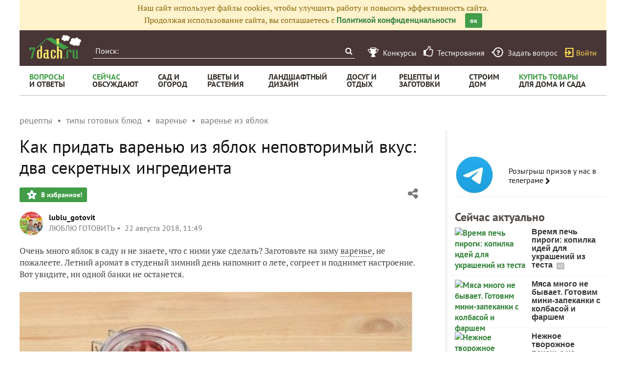

--- FILE ---
content_type: text/html; charset=utf-8
request_url: https://recepty.7dach.ru/lublu_gotovit/kak-pridat-varenyu-iz-yablok-nepovtorimyy-vkus-dva-sekretnyh-ingredienta-196920.html
body_size: 23507
content:




<!doctype html>
<html class="no-js" lang="ru">
<head>
	
	<meta charset="utf-8"/>
	<meta http-equiv="X-UA-Compatible" content="IE=edge"/>
			<meta name="viewport" content="width=device-width, initial-scale=1.0">
			<meta HTTP-EQUIV="Access-Control-Allow-Origin" CONTENT="https://relap.io">
	
		<meta property="og:type" content="website" />

					<meta property="og:image" content="https://img.7dach.ru/image/500-300/05/52/71/2018/08/09/415328.jpg"/>
			<meta property="og:image:width" content="500"/><meta property="og:image:height" content="300"/>
		
											<meta property="yandex_recommendations_title" content="Как придать варенью из яблок неповторимый вкус: два секретных ингредиента"/>
		
					
					
		<script>window.yaContextCb = window.yaContextCb || []</script>
		<script src="https://yandex.ru/ads/system/context.js" async></script>

		<!--AdFox START-->
		<!--7dachru-->
		<!--Площадка: 7dach.ru / * / *-->
		<!--Тип баннера: Fullscreen-->
		<!--Расположение: верх страницы-->
		<div id="adfox_1734624491891295"></div>
		<script>
			window.yaContextCb.push(()=>{
				Ya.adfoxCode.create({
					ownerId: 277363,
					containerId: 'adfox_1734624491891295',
					type: 'fullscreen',
					platform: 'touch',
					params: {
						pp: 'g',
						ps: 'czqr',
						p2: 'gkja'
					}
				})
			})
		</script>
	
	<meta name="description" content="Очень много яблок в саду и не знаете, что с ними уже сделать? Заготовьте на зиму варенье, не пожалеете. Летний"/>
	<meta property="og:title" content="Варенье из яблок с брусникой и грецкими орехами. Пошаговый рецепт с фото"/>
	<meta property="fb:app_id" content="158275640990620"/>
	<meta property="fb:pages" content="145846922251311" />
	<meta name="p:domain_verify" content="33d44a426fa435063e6ea79397d278a8"/>
	<link rel="manifest" href="/manifest.json">
	<meta name="theme-color" content="#439d48">
	<title>Варенье из яблок с брусникой и грецкими орехами. Пошаговый рецепт с фото</title>

			<link href="https://recepty.7dach.ru/templates/skin/banana/images/favicon.ico?v=5" rel="shortcut icon" />
	
	<link rel="search" type="application/opensearchdescription+xml" href="https://7dach.ru/search/opensearch/" title="7dach.ru" />

			<link rel="alternate" type="application/rss+xml" href="https://7dach.ru/rss/comments/196920/" title="Как придать варенью из яблок неповторимый вкус: два секретных ингредиента" />
	
			<link rel="canonical" href="https://recepty.7dach.ru/lublu_gotovit/kak-pridat-varenyu-iz-yablok-nepovtorimyy-vkus-dva-sekretnyh-ingredienta-196920.html" />
		<meta property="og:url" content="https://recepty.7dach.ru/lublu_gotovit/kak-pridat-varenyu-iz-yablok-nepovtorimyy-vkus-dva-sekretnyh-ingredienta-196920.html"/>
	
	
	
			<link rel="amphtml" href="https://recepty.7dach.ru/lublu_gotovit/kak-pridat-varenyu-iz-yablok-nepovtorimyy-vkus-dva-sekretnyh-ingredienta-196920.amp.html"/>
	
	
	
	
					
	<link rel="preload" as="image" href="https://img.7dach.ru/image/600/05/52/71/2018/08/09/415328.jpg" imagesrcset="https://img.7dach.ru/image/400/05/52/71/2018/08/09/415328.jpg 400w, https://img.7dach.ru/image/600/05/52/71/2018/08/09/415328.jpg 600w, https://img.7dach.ru/image/900/05/52/71/2018/08/09/415328.jpg 900w, https://img.7dach.ru/image/1200/05/52/71/2018/08/09/415328.jpg 1200w">

		
		<script type="text/javascript">!function(){var t=document.createElement("script");t.type="text/javascript",t.async=!0,t.src='https://vk.com/js/api/openapi.js?169',t.onload=function(){VK.Retargeting.Init("VK-RTRG-1290418-eKTHj"),VK.Retargeting.Hit()},document.head.appendChild(t)}();</script>
	

	<link rel='preload' as='style' href='/cache/1106-2stopic.css?v=1106-2'><link rel='stylesheet' type='text/css' href='/cache/1106-2stopic.css?v=1106-2' />
	
	<!-- no additional css -->

	<script type="text/javascript">
		
		var d7 = d7||{};
		

		var DIR_WEB_ROOT 			= 'https://7dach.ru';
var DIR_WEB_RECEPTY         = 'https://recepty.7dach.ru';
var DIR_STATIC_SKIN 		= 'https://recepty.7dach.ru/templates/skin/banana';
var DIR_ROOT_ENGINE_LIB 	= 'https://7dach.ru/engine/lib';
var LIVESTREET_SECURITY_KEY = '6fadf121c820714963e09906b8b92af9';
var SESSION_ID				= 's3h0kj6s7sf5t3rramldik6ml0';
var BLOG_USE_TINYMCE		= '1';
var YANDEX_SEARCHID         = '2461407';
var SITE_PROJECT            = 'recepty';

window.dataLayer = window.dataLayer || [];
function gtag(){ dataLayer.push(arguments); }

var _gaq = _gaq || { };

_gaq.push = function(params){
	if (params[0] == '_trackPageview') {
		gtag('event', 'page_view', { 'page_path': params[1] });
	} else {
		let googleParams = {
			'event_category': params[1],
			'event_label': params[3]
		};
		if (typeof params[4] != "undefined") {
			googleParams['value'] = params[4];
		}
		//console.log([params[2], googleParams]);
		gtag('event', params[2], googleParams);
	}
};

		var aRouter = {
			tag:'/tag/',market:'/market/',ajax:'/ajax/',people:'/people/',settings:'/settings/',feed:'/feed/',admin:'/admin/',openid_settings:'/openid_settings/', gallery:'/gallery/', blog:'/blog/',
			talk:'/talk/', academy:'/academy/', moderation:'/moderation/', contest:'/contest/', registration:'/registration/', topic:'/topic/'
		};

				var USER_ADMIN = false;
		var USER_ID = false;
		var USER_MAIL = false;
		
		d7.USER_ADMIN = USER_ADMIN;
		d7.USER_ID = USER_ADMIN;
		d7.USER_MAIL = USER_MAIL;

						var HB_CONTEXT = {
			tag_month: "yanvar",
			li_referrer: escape(document.referrer),
			li_screen: ((typeof(screen)==="undefined")?"":
					";s"+screen.width+"*"+screen.height+"*"+(screen.colorDepth?
							screen.colorDepth:screen.pixelDepth)),
			li_url: escape(document.URL),
			li_random: Math.random(),
			ls_action: "blog",
			ls_event: "articles",
			is_root_page: false,
			is_actual_page: false,
			is_comments_page: false,
			is_questions_page: false,
			is_contest_page: false,
			is_recipee_page: false,
			is_exchange_page: false,
			is_help_page: false,
		};

				var TOPIC_ID 		= 196920;
		var TOPIC_SEGMENT_ID= 4;
		
				
				var MAIN_TAG = 'варенье из яблок';
		var MAIN_TAG_MORPHS = {"Р":"варенья из яблок","Д":"варенью из яблок","В":"варенье из яблок","Т":"вареньем из яблок","П":"варенье из яблок","множественное":{"И":"варенья из яблок","Р":"варений из яблок","Д":"вареньям из яблок","В":"варенья из яблок","Т":"вареньями из яблок","П":"вареньях из яблок"},"П-о":"о варенье из яблок"};
		
		d7.TOPIC_ID = TOPIC_ID;
		d7.TOPIC_SEGMENT_ID = TOPIC_SEGMENT_ID;
		d7.MAIN_TAG = MAIN_TAG;
		d7.MAIN_TAG_MORPHS = MAIN_TAG_MORPHS;
				var SHOW_ADS = true;
		d7.SHOW_ADS = SHOW_ADS;
		var GEO_CC = '';
		d7.GEO_CC = GEO_CC;
		var AB_TEST = 'A';
				var RECAPTCHA_SITE_KEY = '6LecqDEUAAAAADDwnH5-lGWHV7LReO4RgWQdihKC';
		d7.RECAPTCHA_SITE_KEY = RECAPTCHA_SITE_KEY;
		var RECAPTCHA_ENABLED = true;
		d7.RECAPTCHA_ENABLED = RECAPTCHA_ENABLED;
		var LS_ROUTER_ACTION = 'blog';
		var LS_ROUTER_EVENT = 'articles';
		
		var tinyMCE = false;

		var $ = function(f){
			if (typeof f==='function') {
				var w = window, n = 'd7onl';
				w[n] = w[n] || [];
				w[n].push(f);
			}
		};
		var $Ready = function(f){
			if (typeof f==='function') {
				var w = window, n = 'd7ojqr';
				w[n] = w[n] || [];
				w[n].push(f);
			}
		};
		window.addEventListener('DOMContentLoaded', function (et){
			var a = window['d7onl'] || [];
			for(var i=0; i<a.length;i++){a[i](et);}

		});
		window.addEventListener('load', function (et){
			var a = window['d7ojqr'] || [];
			for(var i=0; i<a.length;i++){a[i](jQuery);}
		});

		d7.isDesktop = function(){
			return (!$('body').hasClass('mobile-enabled') || (screen.width && screen.width>=720));
		};
		d7.isMobile = function(){ return !d7.isDesktop();};
		d7.jquiQueue = [];
		d7.jqReady = function(f){
			d7.jquiQueue.push(f);
		};
		d7.addScript = function(src, callback) {
			var script = document.createElement('script');
			script.src = src;
			script.async = true;
			document.body.appendChild(script);
			if (callback) script.onload = function(){
				callback();
			}
		};
		d7.withHandlebars = function(callback){
			if (typeof Handlebars==='undefined') {
				d7.addScript('/engine/lib/external/handlebars.runtime.min.js');
				d7.addScript('/templates/skin/banana/js/handlebars.js', callback);
			}else{
				callback();
			}
		};
		d7.jquiLoaded = function () {
			for(var i=0; i<d7.jquiQueue.length;i++){
				d7.jquiQueue[i]();
			}
		};

		d7.ADS_FULLSCREEN_LOADED = false;

		
		$Ready(function() {
			ls.lang.load({"blog_join":"\u041f\u043e\u0434\u043f\u0438\u0441\u0430\u0442\u044c\u0441\u044f \u043d\u0430 \u0436\u0443\u0440\u043d\u0430\u043b","blog_leave":"\u041f\u043e\u043a\u0438\u043d\u0443\u0442\u044c"});
			ls.registry.set('comment_max_tree',5);
			ls.registry.set('block_stream_show_tip',true);
		});
	</script>

	
	
	
									<script async type="text/javascript" src="//s.luxcdn.com/t/218522/360_light.js"></script>
			
		
					<script async src="https://lenta.sparrow.ru/js/loader.js"></script>
	
	<script type="text/javascript">
	/* inj header Native actions */
    $Ready(function(){
                    ls.registry.set('user_is_authorization',false);
            });

</script>


</head>

	
	
		
<body class=" ls-user-role-guest ls-user-role-not-admin mobile-enabled has-floating-hat">

	
	<script>(function(){function a(){__clADF__.adxAllowed(0)}var b=window,c=b.document,d=c.getElementsByTagName('head')[0];d||(d=c.createElement('head'),b.appendChild(d)),b.__clADF__={state:0,loaded:0,adxAllowed:function(a){if(1!=this.loaded){n='adfoxAsyncParams',b[n]&&b[n].forEach(function(b){b.params.pk=a}),n1=n+'Scroll',b[n1]&&b[n1].forEach(function(b){b[0].params.pk=a}),n1=n+'Adaptive',b[n1]&&b[n1].forEach(function(b){b[0].params.pk=a}),n='Adaptive',b[n]&&b[n].forEach(function(b){b[0].params.pk=a}),this.state=a;var d=document.createElement('script');d.setAttribute('src','https://yastatic.net/pcode/adfox/loader.js'),d.setAttribute('async','async');var e=c.getElementsByTagName('head')[0];e||(e=c.createElement('head'),b.appendChild(e)),e.appendChild(d),this.loaded=1}}};var e=c.createElement('script');e.setAttribute('src','//clickiocdn.com/hbadx/?f=__clADF__&rt='+new Date().getTime()+'&site_id=218522&title='+encodeURIComponent(c.title)+'&r='+encodeURIComponent(c.referrer)),e.setAttribute('async','async'),e.onreadystatechange=function(){'loaded'!=this.readyState&&'complete'!=this.readyState&&setTimeout(a,0)},e.onerror=function(){setTimeout(a,0)},d.appendChild(e),setTimeout(a,3e3)})();</script>


	<script src="https://recepty.7dach.ru/templates/skin/banana/js/adfox.js?v=5"></script>


	


						
				<script class='__lxGc__' type='text/javascript'>
					((__lxGc__=window.__lxGc__||{'s':{},'b':0})['s']['_218522']=__lxGc__['s']['_218522']||{'b':{}})['b']['_706397']={'i':__lxGc__.b++};
				</script>
			


			<!--AdFox START-->
			<!--7dachru-->
			<!--Площадка: 7dach.ru / * / *-->
			<!--Тип баннера: Fullscreen-->
			<!--Расположение: верх страницы-->
			<div id="adfox_1734624491891295"></div>
			<script>
				window.yaContextCb.push(()=>{
					Ya.adfoxCode.create({
						ownerId: 277363,
						containerId: 'adfox_1734624491891295',
						type: 'fullscreen',
						platform: 'touch',
						params: {
							pp: 'g',
							ps: 'czqr',
							p2: 'gkja'
						}
					})
				})
			</script>
			
			
	



	

											
        
    

    
                    




        
	

						    <div class="js-habitomato lazyload habitomato habitomato_background"
         id="habitomato-39-447-513"
         data-type="html"
         data-id="513"
         data-code="background"
         data-campaign-code="background" data-main="1"         data-place-code="background"
         data-url="">
        <script>
 if (window.innerWidth >= 1200) {
 	adfoxAdd([{
 		ownerId: 277363,
 		containerId: 'adfox_158618747970045202',
 		params: {
 			pp: 'g',
 			ps: 'czqr',
 			p2: 'gtnx'
 		},
 		onRender: function() {
 			$('body').addClass('adfox-background');
 		}
 	}]);
 }
 </script>
    </div>   
                    <div id="adfox_158618747970045202"></div>
            					


<div id="outer_container">
	
	
	
				
	
	<div id="container" class="">

		
					<div style="background-color:#fff3cd; color: #856404; padding: 5px 10px; text-align: center;">
				Наш сайт использует файлы cookies, чтобы улучшить работу и повысить эффективность сайта.<br/>
				Продолжая использование сайта, вы соглашаетесь с <a href="https://7dach.ru/page/privacy/" target="_blank">Политикой конфиденциальности</a>
				<span class="button button_primary button-small"
					  style="margin-left: 15px; cursor: pointer;"
					  onclick="$(this).parent().hide(); $.cookie('privacy_accept', 1, {
							  expires : 365,
							  path: '/',
							  domain: '.7dach.ru'
							  });">ок</span>
			</div>
		
					<div class="nav header-top js-header-top">
    <div class="header-top__left">
        <span class="header-top__mobile-menu js-header-top-mobile-menu">
            <i class="fa fa-bars"></i>
        </span>
        <a class="header-top__logo" href="https://7dach.ru" title="Клуб любителей дачи 7dach.ru" alt="Клуб любителей дачи 7dach.ru"></a>

		
        <form class="header-top__search js-header-top-search" action="https://7dach.ru/tag/" method="GET">
            <input class="header-top__search-input js-header-top-search-input" type="text" placeholder="Поиск:" name="q"/>
            <button class="header-top__search-submit" type="submit" value="Найти" title="Искать!">
                <span class="fa fa-search"></span>
            </button>
        </form>
    </div>
    <div class="header-top__menu js-header-top-menu">
		<span class="header-top-menu-item header-top-menu-item_mobile_hidden">
			<a href="#" data-url="https://7dach.ru/page/contests/"
			   data-qa-label="Конкурсы" class="icomoon icomoon_contest" title="Конкурсы">
				<span class="header-top-menu-item__text">Конкурсы</span>
			</a>
		</span>

		<span class="header-top-menu-item header-top-menu-item_mobile_hidden">
			<a href="#" data-url="https://7dach.ru/page/testirovanie/"
			   data-qa-label="Тестирования" title="Тестирования">
				<span class="header-top-menu-item__text"><i class="fa fa-thumbs-o-up" style="font-size: 23px;"></i> &nbsp;Тестирования</span>
			</a>
		</span>
		
			
			<span class="header-top-menu-item header-top-menu-item_mobile_hidden">
				<a href="#" data-url="https://7dach.ru/topic/add/?blog_id=68" title="Задать вопрос"
				   data-qa-label="Задать вопрос"
				   class="icomoon icomoon_question">
					<span class="header-top-menu-item__text">Задать вопрос</span>
				</a>
			</span>

			
		
                    <span class="header-top-menu-item voiti header-top-menu-item_mobile_hidden">
                <a rel="nofollow" href="https://7dach.ru/login/" data-qa-label="guest_login"
                   class="icomoon icomoon_sign-in js-login-form-show" title="Войти">Войти</a>
            </span>
            </div>
</div>

    <div class="floating-hat FloatingHat">
        <div class="floating-hat__left">
            <a href="https://7dach.ru"
               title="Клуб любителей дачи 7dach.ru"
               alt="Клуб любителей дачи 7dach.ru"
               class="floating-hat__logo"></a>
            <div class="floating-hat__index FloatingHat-Index">
                <i class="fa fa-lg fa-bars"></i>
                <div class="floating-hat__index-text FloatingHat-IndexText">
                </div>
            </div>
            <form action="/tag/" method="GET" class="floating-hat__search FloatingHat-Search">
                <input class="floating-hat__search-input FloatingHat-SearchText" type="text" placeholder="Поиск:" name="q">
                <button type="submit" class="floating-hat__search-button FloatingHat-SearchButton"></button>
            </form>
        </div>
		        <div class="floating-hat__right">
            <div class="floating-hat__social">
                <!-- Yandex Share Buttons -->
                                                <div class="ya-share2" data-services="collections,vkontakte,odnoklassniki,gplus" data-counter=""></div>
                <!-- /buttons -->
            </div><button class="floating-hat__button floating-hat__button_favorites FloatingHat-Favorites"
                          data-topic-id="196920"
                          title="Добавить в Избранное">В избранное</button>
            <button class="floating-hat__button floating-hat__button_thank FloatingHat-Thank"
                    data-topic-title="Как придать варенью из яблок неповторимый вкус: два секретных ингредиента"
                    data-topic-rating="24"
                    data-topic-id="196920"
                    data-id="vote_button_topic_196920"
                    title="Сказать спасибо автору">Спасибо</button>
        <span class="FloatingHat-Share floating-hat__share"
              data-topic-title="Как придать варенью из яблок неповторимый вкус: два секретных ингредиента"><i class="fa fa-share-alt"></i></span>
            <span class="FloatingHat-ArrowUp floating-hat__arrow-up"><i class="fa fa-lg fa-arrow-up"></i></span>
        </div>
    </div>
    <div class="floating-hat-share-block FloatingHat-ShareBlock">
        <div class="floating-hat-share-block__title">
            Поделиться ссылкой
        </div>
        <div class="floating-hat-share-block__buttons">
                        <div class="ya-share2" data-services="collections,vkontakte,odnoklassniki,gplus" data-counter=""></div>
        </div>
    </div>
						<div class="nav" id="all_nav">
    <div class="nav-left clearfix">
        
<ul class="menu">
    <li class="fl-menu-now">
        <a href="https://7dach.ru/tag/new/voprosy/"><div>Вопросы <span>и&nbsp;ответы</span></div></a>
    </li>
    <li class="fl-menu-now">
        <a href="https://7dach.ru/comments/"><div>Сейчас <span>обсуждают</span></div></a>
    </li>
    <li >
        <a href="https://7dach.ru/tag/sad-i-ogorod/"><div>сад&nbsp;и <span>огород</span></div></a>
        <span class="fl-menu-underline"></span>
    </li>
    <li >
        <a href="https://7dach.ru/tag/cvety-i-klumby/"><div>Цветы&nbsp;и <span>растения</span></div></a>
        <span class="fl-menu-underline"></span>
    </li>
    <li >
    <a href="https://7dach.ru/tag/landshaftnyy-dizayn/"><div>ландшафтный <span>дизайн</span></div></a>
        <span class="fl-menu-underline"></span>
    </li>
        <li >
        <a href="https://7dach.ru/tag/dosug-i-otdyh/"><div>досуг&nbsp;и <span>отдых</span></div></a>
        <span class="fl-menu-underline"></span>
    </li>
    <li >
        <a href="https://recepty.7dach.ru"><div>рецепты&nbsp;и <span>заготовки</span></div></a>
        <span class="fl-menu-underline"></span>
    </li>
    <li >
        <a href="https://7dach.ru/tag/stroim-dom/"><div>строим <span>дом</span></div></a>

        <span class="fl-menu-underline"></span>
    </li>
    <li class="fl-menu-now ">
        <a href="https://7dach.ru/market/"><div>Купить&nbsp;товары <span>для&nbsp;дома&nbsp;и&nbsp;сада</span></div></a>
    </li>
</ul>
    </div>
</div>
<div class="main-wrapper">

    


<div style="width: 100%; text-align: center" id="top_banner">


											


    
	
        						            <div style="width: 100%; position: relative;" class="clearfix">
								

						    <div class="js-habitomato lazyload habitomato habitomato_topline"
         id="habitomato-18-397-457"
         data-type="html"
         data-id="457"
         data-code="topline"
         data-campaign-code="topline" data-main="1"         data-place-code="topline"
         data-url="">
        <div id='adfox_154400459353638946'></div>
<script>
if (window.outerHeight < 1000) {
    var params = {pp: 'g', ps: 'czqr', p2: 'hejp'};
} else {
    var params = {pp: 'g', ps: 'czqr', p2: 'geua'};
}

adfoxAdd([{
    ownerId: 277363,
    containerId: 'adfox_154400459353638946',
    params: params
}]);
</script>
    </div>   
    								</div>
        
    </div>








            <div class="topic-breadcrumbs"
             itemscope="" itemtype="http://schema.org/BreadcrumbList">
            <span itemprop="itemListElement" itemscope="" itemtype="http://schema.org/ListItem" class="topic-breadcrumbs__item-wrapper"><a itemprop="item" class="topic-breadcrumbs__link" data-ga-category="breadcrumbs" data-ga-action="blog" data-ga-label="рецепты" href="https://recepty.7dach.ru"><span itemprop="name" class="topic-breadcrumbs__item">рецепты</span></a><meta itemprop="position" content="1" /></span><span itemprop="itemListElement" itemscope="" itemtype="http://schema.org/ListItem" class="topic-breadcrumbs__item-wrapper"><a itemprop="item" class="topic-breadcrumbs__link" data-ga-category="breadcrumbs" data-ga-action="blog" data-ga-label="типы готовых блюд" href="https://recepty.7dach.ru/tag/tipy-gotovyh-blyud/"><span itemprop="name" class="topic-breadcrumbs__item">типы готовых блюд</span></a><meta itemprop="position" content="2" /></span><span itemprop="itemListElement" itemscope="" itemtype="http://schema.org/ListItem" class="topic-breadcrumbs__item-wrapper"><a itemprop="item" class="topic-breadcrumbs__link" data-ga-category="breadcrumbs" data-ga-action="blog" data-ga-label="варенье" href="https://recepty.7dach.ru/tag/varene/"><span itemprop="name" class="topic-breadcrumbs__item">варенье</span></a><meta itemprop="position" content="3" /></span><span itemprop="itemListElement" itemscope="" itemtype="http://schema.org/ListItem" class="topic-breadcrumbs__item-wrapper"><a itemprop="item" class="topic-breadcrumbs__link" data-ga-category="breadcrumbs" data-ga-action="blog" data-ga-label="варенье из яблок" href="https://recepty.7dach.ru/tag/varene-iz-yablok/"><span itemprop="name" class="topic-breadcrumbs__item">варенье из яблок</span></a><meta itemprop="position" content="4" /></span>        </div>
    
									
<div id="wrapper" >
    <div id="content" role="main" itemscope itemtype="http://schema.org/Article"  >
					<div itemprop="publisher" itemscope itemtype="https://schema.org/Organization" style="display:none;">
				<div itemprop="logo" itemscope itemtype="https://schema.org/ImageObject">
					<img itemprop="url image" src="https://7dach.ru/templates/skin/banana/images/fl/logo2.png"/>
					<meta itemprop="width" content="211">
					<meta itemprop="height" content="96">
				</div>
				<meta itemprop="name" content="7dach">
			</div>
							<meta itemprop="dateModified" content="2024-12-21">
										<meta itemscope itemprop="mainEntityOfPage" itemType="https://schema.org/WebPage" itemid="https://recepty.7dach.ru/lublu_gotovit/kak-pridat-varenyu-iz-yablok-nepovtorimyy-vkus-dva-sekretnyh-ingredienta-196920.html"/>
					    	

	    
			


	
			            
    <div class="document-item-topic topic-type-topic js-topic js-7pisem-topic" data-topic-id="196920">
    <a name="topicHead" class="anchor-h1 floating-hat-anchor" data-title="Как придать варенью из яблок неповторимый вкус: два секретных ингредиента"></a>
                
    <h1 class="topic-title" itemprop="headline">Как придать варенью из яблок неповторимый вкус: два секретных ингредиента</h1>

	
			<div class="js-topic-top-controls">
    <div class="document-item-buttons">
        <span class="document-item-buttons-group document-item-buttons-group_left">
            <button type="button" class="button button_primary button_favourite"
                    data-ga-category="topic" data-ga-action="top_favourite" data-ga-label="Варенье из яблок с брусникой и грецкими орехами. Пошаговый рецепт с фото"
                    onclick="ls.favourite.showFavouriteWindow(this, 196920, 'topic');">
                В избранное!
            </button>
                                            </span>
        <span class="document-item-buttons-group document-item-buttons-group_right">
            <span class="profile-share js-habicasa-popup" data-type="cover">
                <i class="fa fa-share-alt"></i>
                <div class="js-habicasa-popup-body habicasa-popup-body">
                    <div class="habicasa-popup-content-block">
                        <div class="habicasa-popup-content-note">Поделиться ссылкой</div>
                                                <div class="ya-share2"
                             data-services="collections,vkontakte,odnoklassniki,gplus"
							                              data-counter=""
                             data-image="https://7dach.ru/image/500-300/05/52/71/2018/08/09/415328.jpg"
                             data-url="https://recepty.7dach.ru/lublu_gotovit/kak-pridat-varenyu-iz-yablok-nepovtorimyy-vkus-dva-sekretnyh-ingredienta-196920.html"></div>
                    </div>
                    <div class="habicasa-popup-content-block">
                        <div class="habicasa-popup-content-note">Копировать ссылку</div>
                        <input type="text" class="input-text input-width-250" data-selection="true"
                               value="https://recepty.7dach.ru/lublu_gotovit/kak-pridat-varenyu-iz-yablok-nepovtorimyy-vkus-dva-sekretnyh-ingredienta-196920.html">
                    </div>
                </div>
            </span>
                                                                                            </span>
    </div>
</div>
<script>
    $Ready(function() {
        var $topicTopControls = $(".js-topic-top-controls");
        $topicTopControls.find('.js-habicasa-popup').each(function(i, el) {
        	ls.habicasaPopup($(el));
        });
        ls.setupGaClicks($topicTopControls);
    });
</script>
	
    
		
        <div class="topic-author-short">
    <div class="document-item-author">
        <a data-ga-category="topic" data-ga-action="user_avatar_top" data-ga-label="Варенье из яблок с брусникой и грецкими орехами. Пошаговый рецепт с фото"
           href="https://7dach.ru/profile/lublu_gotovit/" class="document-item-author__avatar">
            <img src="https://img.7dach.ru/uploads/images/05/52/71/2015/02/09/avatar_48x48.jpg?121807" title="lublu_gotovit" alt="lublu_gotovit" />
        </a>
        <a data-ga-category="topic" data-ga-action="user_login_top" data-ga-label="Варенье из яблок с брусникой и грецкими орехами. Пошаговый рецепт с фото"
           href="https://7dach.ru/profile/lublu_gotovit/" class="document-item__main-link">lublu_gotovit</a>

        
        <div class="document-item__data">
                        <span class="document-item__data-item">ЛЮБЛЮ ГОТОВИТЬ</span>
                                    <span class="document-item__data-item">
                <time>
                                            22 августа 2018, 11:49
                                    </time>
            </span>
        </div>
    </div>
</div>

    

					<div class="topic-content text">
    
                        
                
    <div itemprop="articleBody" class="topic-text clearfix">
                                <section class="js-mediator-article">Очень много яблок в саду и не знаете, что с ними уже сделать? Заготовьте на зиму <a href="https://7dach.ru/recepty/tag/varene-iz-yablok/" target="_blank" >варенье</a>, не пожалеете. Летний аромат в студеный зимний день напомнит о лете, согреет и поднимет настроение. Вот увидите, ни одной банки не останется.<br/>
<br/>
<img src="https://img.7dach.ru/image/600/05/52/71/2018/08/09/415328.jpg" alt="Варенье из яблок/Фото: А. Карпенко/BurdaMedia" srcset="https://img.7dach.ru/image/400/05/52/71/2018/08/09/415328.jpg 400w, https://img.7dach.ru/image/600/05/52/71/2018/08/09/415328.jpg 600w, https://img.7dach.ru/image/900/05/52/71/2018/08/09/415328.jpg 900w, https://img.7dach.ru/image/1200/05/52/71/2018/08/09/415328.jpg 1200w" itemprop="image" width="100%"><br/>
<em>Варенье из яблок. Фото: А. Карпенко/BurdaMedia</em><br/>
<br/>
<a name="ponadobitsya" class="anchor-h3"></a><h3>Понадобится:</h3><ul><li>1,5 кг сахара, </li><li>1 кг яблок, </li><li>300 г брусники, </li><li>150 г очищенных грецких орехов.</li></ul><br/>
<a name="prigotovlenie" class="anchor-h3"></a><h3>Приготовление:</h3>1. Яблоки вымыть, каждое разрезать пополам. Удалить сердцевину с семенами. Яблоки нарезать ломтиками.<br/>
<br/>
<img class="lazyload" src="https://7dach.ru/uploads/images/topic/loading830x630.svg" data-src="https://img.7dach.ru/image/600/05/52/71/2018/08/09/f1b1b7.jpg" alt="Шаг 1. Нарезаем яблоко ломтиками." data-srcset="https://img.7dach.ru/image/400/05/52/71/2018/08/09/f1b1b7.jpg 400w, https://img.7dach.ru/image/600/05/52/71/2018/08/09/f1b1b7.jpg 600w, https://img.7dach.ru/image/900/05/52/71/2018/08/09/f1b1b7.jpg 900w, https://img.7dach.ru/image/1200/05/52/71/2018/08/09/f1b1b7.jpg 1200w" width="100%"><br/>
<em>Шаг 1. Нарезаем яблоко ломтиками<br/>
<br/>
</em>2. Сахар насыпать в кастрюлю, залить 1 стаканом воды и, помешивая, довести до кипения. Варить 5 минут.<br/>
<br/>
<img class="lazyload" src="https://7dach.ru/uploads/images/topic/loading830x630.svg" data-src="https://img.7dach.ru/image/600/05/52/71/2018/08/09/ace210.jpg" alt="Шаг 2. Кладем сахар  в кастрюлю." data-srcset="https://img.7dach.ru/image/400/05/52/71/2018/08/09/ace210.jpg 400w, https://img.7dach.ru/image/600/05/52/71/2018/08/09/ace210.jpg 600w, https://img.7dach.ru/image/900/05/52/71/2018/08/09/ace210.jpg 900w, https://img.7dach.ru/image/1200/05/52/71/2018/08/09/ace210.jpg 1200w" width="100%"><br/>
<em>Шаг 2. Кладем сахар в кастрюлю<br/>
<br/>
</em>3. Получившимся сиропом залить яблоки и оставить до полного остывания.<br/>
<br/>
<img class="lazyload" src="https://7dach.ru/uploads/images/topic/loading830x630.svg" data-src="https://img.7dach.ru/image/600/05/52/71/2018/08/09/ba59d4.jpg" alt="Шаг 3. Яблоки заливаем сиропом." data-srcset="https://img.7dach.ru/image/400/05/52/71/2018/08/09/ba59d4.jpg 400w, https://img.7dach.ru/image/600/05/52/71/2018/08/09/ba59d4.jpg 600w, https://img.7dach.ru/image/900/05/52/71/2018/08/09/ba59d4.jpg 900w, https://img.7dach.ru/image/1200/05/52/71/2018/08/09/ba59d4.jpg 1200w" width="100%"><br/>
<em>Шаг 3. Яблоки заливаем сиропом<br/>
</em><br/>
В нашем маркете, объединяющем крупные интернет-магазины, вы можете выбрать всё необходимое для консервирования: крышки, закаточную машинку, удобные воронки для банок, стерилизаторы и т.п. Загляните в подборку товаров <a href="https://7dach.ru/market/collection/667/"  >Для заготовок</a>.<em><br/>
<br/>
</em>	

					<a class="offer-item offer-item-list" target="_blank" href="#" data-url="https://7dach.ru/market/go/1207634/?campaign=7dach_market" data-ga-category="topic_text" data-ga-action="offer_click" data-ga-label="Русский Огород" data-ga-inview="offer_inview">
			<div class="offer-desc">
				<span class="offer-name">
					Крышка для слива винтовая, 82мм
				</span>
								<b class="price">89&nbsp;руб</b>

				<br/><span class="offer-shop-name">Русский Огород</span>
			</div>
			<span class="offer-image-container" target="_blank" href="https://7dach.ru/market/go/1207634/?campaign=7dach_market">
				<div class="offer-image" style="background-image: url(https://7dach.ru/market/offer-image/1207634);"></div>
			</span>

			
			<i class="fa fa-heart-o js-login-form-show favorite-button" title="Избранное" onclick="return ls.favourite.toggleOffer(1207634,this);"></i>
		</a>
					<a class="offer-item offer-item-list" target="_blank" href="#" data-url="https://7dach.ru/market/go/1141367/?campaign=7dach_market" data-ga-category="topic_text" data-ga-action="offer_click" data-ga-label="Русский Огород" data-ga-inview="offer_inview">
			<div class="offer-desc">
				<span class="offer-name">
					Крышка п/э для горячей закатки, 10шт
				</span>
								<b class="price">99&nbsp;руб</b>

				<br/><span class="offer-shop-name">Русский Огород</span>
			</div>
			<span class="offer-image-container" target="_blank" href="https://7dach.ru/market/go/1141367/?campaign=7dach_market">
				<div class="offer-image" style="background-image: url(https://7dach.ru/market/offer-image/1141367);"></div>
			</span>

			
			<i class="fa fa-heart-o js-login-form-show favorite-button" title="Избранное" onclick="return ls.favourite.toggleOffer(1141367,this);"></i>
		</a>
					<a class="offer-item offer-item-list" target="_blank" href="#" data-url="https://7dach.ru/market/go/1207633/?campaign=7dach_market" data-ga-category="topic_text" data-ga-action="offer_click" data-ga-label="Русский Огород" data-ga-inview="offer_inview">
			<div class="offer-desc">
				<span class="offer-name">
					Крышка для слива винтовая, 100мм
				</span>
								<b class="price">95&nbsp;руб</b>

				<br/><span class="offer-shop-name">Русский Огород</span>
			</div>
			<span class="offer-image-container" target="_blank" href="https://7dach.ru/market/go/1207633/?campaign=7dach_market">
				<div class="offer-image" style="background-image: url(https://7dach.ru/market/offer-image/1207633);"></div>
			</span>

			
			<i class="fa fa-heart-o js-login-form-show favorite-button" title="Избранное" onclick="return ls.favourite.toggleOffer(1207633,this);"></i>
		</a>
					<a class="offer-item offer-item-list" target="_blank" href="#" data-url="https://7dach.ru/market/go/1141366/?campaign=7dach_market" data-ga-category="topic_text" data-ga-action="offer_click" data-ga-label="Русский Огород" data-ga-inview="offer_inview">
			<div class="offer-desc">
				<span class="offer-name">
					Крышка п/э винтовая ТО-100
				</span>
								<b class="price">45&nbsp;руб</b>

				<br/><span class="offer-shop-name">Русский Огород</span>
			</div>
			<span class="offer-image-container" target="_blank" href="https://7dach.ru/market/go/1141366/?campaign=7dach_market">
				<div class="offer-image" style="background-image: url(https://7dach.ru/market/offer-image/1141366);"></div>
			</span>

			
			<i class="fa fa-heart-o js-login-form-show favorite-button" title="Избранное" onclick="return ls.favourite.toggleOffer(1141366,this);"></i>
		</a>
	
<br style="clear: both">
    <em><br/>
</em>4. К яблокам в сиропе добавить бруснику и орехи, варить до готовности.<br/>
<br/>
<img class="lazyload" src="https://7dach.ru/uploads/images/topic/loading830x630.svg" data-src="https://img.7dach.ru/image/600/05/52/71/2018/08/09/bcd55a.jpg" alt="Шаг 4. Добавляем ягоды и орехи." data-srcset="https://img.7dach.ru/image/400/05/52/71/2018/08/09/bcd55a.jpg 400w, https://img.7dach.ru/image/600/05/52/71/2018/08/09/bcd55a.jpg 600w, https://img.7dach.ru/image/900/05/52/71/2018/08/09/bcd55a.jpg 900w, https://img.7dach.ru/image/1200/05/52/71/2018/08/09/bcd55a.jpg 1200w" width="100%"><br/>
<em>Шаг 4. Добавляем ягоды и орехи<br/>
<br/>
</em>5. Готовое варенье разлить по стерилизованным банкам и укупорить.<br/>
<br/>
<img class="lazyload" src="https://7dach.ru/uploads/images/topic/loading830x630.svg" data-src="https://img.7dach.ru/image/600/05/52/71/2018/08/09/c87432.jpg" alt="Шаг 5. Выкладываем варенье в банки." data-srcset="https://img.7dach.ru/image/400/05/52/71/2018/08/09/c87432.jpg 400w, https://img.7dach.ru/image/600/05/52/71/2018/08/09/c87432.jpg 600w, https://img.7dach.ru/image/900/05/52/71/2018/08/09/c87432.jpg 900w, https://img.7dach.ru/image/1200/05/52/71/2018/08/09/c87432.jpg 1200w" width="100%"><br/>
<em>Шаг 5. Выкладываем варенье в банки<br/>
<br/>
</em>Время приготовления: 2 часа 30 минут.</section>
        
                    </div>

        
                        	<div id="topic_addons"></div>
	<script>
	$Ready(function() {
					$("#topic_addons").append(
				'<div class="topic-addon-item" data-ga-id="tlink_210">' +
				decodeURIComponent('%3Cem%3E%D0%9E%D1%82%20%D1%80%D0%B5%D0%B4%D0%B0%D0%BA%D1%86%D0%B8%D0%B8.%3C%2Fem%3E%20%D0%A2%D0%B5%D0%BF%D0%B5%D1%80%D1%8C%20%D0%BD%D0%B0%D1%88%D0%B8%20%D0%BB%D1%83%D1%87%D1%88%D0%B8%D0%B5%20%D1%80%D0%B5%D1%86%D0%B5%D0%BF%D1%82%D1%8B%20%D0%B5%D1%81%D1%82%D1%8C%20%D0%B8%20%D0%BD%D0%B0%20%D0%BA%D0%B0%D0%BD%D0%B0%D0%BB%D0%B5%20%3Ca%20onclick%3D%22_gaq.push%28%5B%27_trackEvent%27%2C%20%27pripiska%27%2C%20%27tlink_210%27%2C%20%27click%27%2C%200%2C%20false%5D%29%3B%22%20%20href%3D%22https%3A%2F%2F7dach.ru%2Fredirect%2FaHR0cHM6Ly96ZW4ueWFuZGV4LnJ1L3JlY2VwdHlfN2RhY2g%3D%22%20target%3D%22_blank%22%20rel%3D%22nofollow%22%20%3E%26quot%3B%3Cspan%3E%D0%A0%D0%B5%D1%86%D0%B5%D0%BF%D1%82%D1%8B%20%D0%BE%D1%82%207dach%26quot%3B%3C%2Fspan%3E%3C%2Fa%3E%20%D0%B2%20%D0%AF%D0%BD%D0%B4%D0%B5%D0%BA%D1%81.%D0%94%D0%B7%D0%B5%D0%BD%D0%B5.%20%D0%9D%D0%B5%20%D0%B7%D0%B0%D0%B1%D1%83%D0%B4%D1%8C%D1%82%D0%B5%20%D0%BF%D0%BE%D0%B4%D0%BF%D0%B8%D1%81%D0%B0%D1%82%D1%8C%D1%81%D1%8F%21%C2%A0%3Cspan%20class%3D%22buttons%22%3E%3Ca%20onclick%3D%22_gaq.push%28%5B%27_trackEvent%27%2C%20%27pripiska%27%2C%20%27tlink_210%27%2C%20%27click%27%2C%200%2C%20false%5D%29%3B%22%20%20class%3D%22button%20button_secondary%22%20href%3D%22https%3A%2F%2F7dach.ru%2Fredirect%2FaHR0cHM6Ly96ZW4ueWFuZGV4LnJ1L3JlY2VwdHlfN2RhY2g%3D%22%20target%3D%22_blank%22%20rel%3D%22nofollow%22%20%3E%D0%A0%D0%B5%D1%86%D0%B5%D0%BF%D1%82%D1%8B%20%D0%BE%D1%82%207dach%20%D0%BD%D0%B0%20%D0%AF%D0%BD%D0%B4%D0%B5%D0%BA%D1%81.%D0%94%D0%B7%D0%B5%D0%BD%3C%2Fa%3E%3C%2Fspan%3E') +
				'</div>'
			);
		
		$('#topic_addons .topic-addon-item').one('inview', function() {
			var $el = $(this);
			_gaq.push(['_trackEvent', 'pripiska', $el.data('gaId'), 'view', 0, false]);
		});

    });
    </script>

    
        

                				    <div class="js-habitomato lazyload habitomato habitomato_midline"
         id="habitomato-25-404-464"
         data-type="html"
         data-id="464"
         data-key=""
         data-code="midline"
         data-campaign-code="midline"         data-place-code="midline"
         data-url="">
        <!--AdFox START-->
<!--7dachru-->
<!--Площадка: 7dach.ru / * / *-->
<!--Тип баннера: 970x250_MID-->
<!--Расположение: <середина страницы>-->
<div id="adfox_154459836326642873"></div>
<script>
    adfoxAdd([{
        ownerId: 277363,
        containerId: 'adfox_154459836326642873',
        params: {
            pp: 'h',
            ps: 'czqr',
            p2: 'gezd'
        }
    }]);
</script>
    </div>

    <script>_gaq.push(['_trackEvent', 'topic_footer', 'shop_not_present', MAIN_TAG]);</script>

    
        
            	    
    
    
                
        <br>
    <span class="tags tags-for-topic"><span>Статья размещена в разделах:
            <a itemprop="keywords" rel="tag" onClick="_gaq.push(['_trackEvent', 'topic_header', 'topic_tag', 'варенье из яблок', 0, false]);" href="https://recepty.7dach.ru/tag/varene-iz-yablok/">варенье из яблок</a>, <a itemprop="keywords" rel="tag" onClick="_gaq.push(['_trackEvent', 'topic_header', 'topic_tag', 'заготовки из яблок', 0, false]);" href="https://recepty.7dach.ru/tag/zagotovki-iz-yablok/">заготовки из яблок</a>, <a itemprop="keywords" rel="tag" onClick="_gaq.push(['_trackEvent', 'topic_header', 'topic_tag', 'статьи', 0, false]);" href="https://7dach.ru/tag/stati/">статьи</a>        </span></span>


    


    <div class="topic-stats">
    <div class="document-item-buttons">
        <span class="document-item-buttons-group document-item-buttons-group_left"
        ><span class="topic-stat-item js-topic-stats-comments"
               data-ga-category="topic" data-ga-action="topic-stats-comments" data-ga-label="Варенье из яблок с брусникой и грецкими орехами. Пошаговый рецепт с фото">
                    <span class="topic-stat-item__count topic-stat-item__count_comments">16</span>
                комментариев                </span><span class="topic-stat-item js-topic-stats-thank js-topic-thank-block-196920"
							data-topic-id="196920"
							data-ga-category="topic"
							data-ga-action="topic-stats-thank"
							data-ga-label="Варенье из яблок с брусникой и грецкими орехами. Пошаговый рецепт с фото">
                    <span class="topic-stat-item__count topic-stat-item__count_thanks js-topic-thank-count-196920">                24</span>
                    спасибо за статью                </span><span class="topic-stat-item js-topic-favourite-block-196920 js-topic-stats-favourite"
							data-ga-category="topic"
							data-ga-action="topic-stats-favourite"
							data-ga-label="Варенье из яблок с брусникой и грецкими орехами. Пошаговый рецепт с фото">
                    <span class="topic-stat-item__count topic-stat-item__count_favourite js-topic-favourite-count-196920">                26</span>
                в избранном                </span><span class="topic-stat-item topic-stat-item_static">
                    <span class="topic-stat-item__count topic-stat-item__count_read">466831</span>
                просмотр                </span>
        </span>
        <span class="document-item-buttons-group document-item-buttons-group_right">
            <span class="profile-share js-habicasa-popup" data-type="cover">
                <i class="fa fa-share-alt"></i>
                <div class="js-habicasa-popup-body habicasa-popup-body">
                    <div class="habicasa-popup-content-block">
                        <div class="habicasa-popup-content-note">Поделиться ссылкой</div>
                                                <div class="ya-share2"
                             data-services="collections,vkontakte,odnoklassniki,gplus"
                             data-counter=""
                             data-url="https://recepty.7dach.ru/lublu_gotovit/kak-pridat-varenyu-iz-yablok-nepovtorimyy-vkus-dva-sekretnyh-ingredienta-196920.html"></div>
                    </div>
                    <div class="habicasa-popup-content-block">
                        <div class="habicasa-popup-content-note">Копировать ссылку</div>
                        <input type="text" class="input-text input-width-250" data-selection="true"
                               value="https://recepty.7dach.ru/lublu_gotovit/kak-pridat-varenyu-iz-yablok-nepovtorimyy-vkus-dva-sekretnyh-ingredienta-196920.html">
                    </div>
                </div>
            </span>
                        <span class="ya-share2 profile-share"
                  data-services="collections,vkontakte,odnoklassniki,gplus"
                  data-counter=""
                  data-url="https://recepty.7dach.ru/lublu_gotovit/kak-pridat-varenyu-iz-yablok-nepovtorimyy-vkus-dva-sekretnyh-ingredienta-196920.html"></span>
        </span>
    </div>
</div>

<script>
    $Ready(function() {
        var $topicStats = $(".topic-stats");
        ls.setupGaClicks($topicStats);
        $topicStats.find('.js-habicasa-popup').each(function(i, el) {
            ls.habicasaPopup($(el));
        });
        $topicStats.find('.js-topic-stats-comments').click(function() {
            location.hash = '#topic-comments';
            var $textareaComment = $('.sd-simple-editor-textarea');
        });
        $topicStats.find('.js-topic-stats-thank').click(function() {
            ls.vote.vote(196920,this,1,'topic');
        });
        $topicStats.find('.js-topic-stats-favourite').click(function() {
            ls.favourite.showFavouriteWindow(this, 196920, 'topic');
        });
        // $topicStatsTemp.replaceWith($topicStats);
    });
</script>

            
<div class="topic-author-full clearfix">
    <div class="topic-author-full__header">
		Автор статьи:
    </div>
    <div class="topic-author-full__left topic-author-full__left_no-blog">
        <div class="document-item-author" itemprop="author" itemscope itemtype="http://schema.org/Person">
            <a data-ga-category="topic" data-ga-action="user_avatar_bottom" data-ga-label="Варенье из яблок с брусникой и грецкими орехами. Пошаговый рецепт с фото" rel="author"
               href="#" data-url="https://7dach.ru/profile/lublu_gotovit/"
               class="document-item-author__avatar document-item-author__avatar_bottom">
                <img data-src="https://img.7dach.ru/uploads/images/05/52/71/2015/02/09/avatar_100x100.jpg?121807" itemprop="image" class="lazyload" title="lublu_gotovit" alt="lublu_gotovit" />
            </a>
            <span>
                <a data-ga-category="topic" data-ga-action="user_login_bottom" data-ga-label="Варенье из яблок с брусникой и грецкими орехами. Пошаговый рецепт с фото" rel="author"
                   href="#" data-url="https://7dach.ru/profile/lublu_gotovit/" class="document-item__main-link">
                    <span itemprop="name">lublu_gotovit</span>
                </a>
				                            </span>
            <div class="document-item__data">
                                    <span class="document-item__data-item">ЛЮБЛЮ ГОТОВИТЬ</span>
                                                <span class="document-item__data-item"><time datetime="2018-08-22T11:49:40+03:00" title="22 августа 2018, 11:49">22 августа 2018, 11:49</time></span>
            </div>
            <div class="topic-author-full__control"><div><button id="vote_button_topic_196920" class="button" data-ga-category="topic_footer" data-ga-action="vote" data-ga-label="Как придать варенью из яблок неповторимый вкус: два секретных ингредиента" data-ga-value="24" onclick="ls.vote.vote(196920,this,1,'topic');" title="Сказать спасибо!">Сказать спасибо!</button><span class="js-you-thank" style="display: none;"><em>Вы поблагодарили</em></span><span class="topic-stat-item" title="5568 спасибо автору"><span class="topic-stat-item__count topic-stat-item__count_thanks" id="user_count_vote">5568</span></span></div></div>
        </div>
    </div>
</div>


    <div class="topic-favourite-full clearfix">
        <div class="topic-favourite-full__info">
            <div id="favourite-list-topic-196920">
                                                                            <div class="document-item-author">
                        <div class="document-item__data">
                            <span class="document-item__data-item">Добавили статью в избранное</span>
                        </div>
                        <a data-ga-category="topic" data-ga-action="favourite_user_avatar" data-ga-label="ns123"
                           href="https://7dach.ru/profile/ns123/" class="document-item-author__avatar">
                            <img src="https://recepty.7dach.ru/templates/skin/banana/images/avatar_female_48x48.png"
                                 title="ns123" alt="ns123" />
                        </a>
                        <a data-ga-category="topic" data-ga-action="favourite_user" data-ga-label="ns123"
                           href="https://7dach.ru/profile/ns123/" class="document-item__main-link">Надежда Седельникова</a>
                                                и еще <a href="#" class="document-item__main-link" onclick="ls.favourite.loadFavourite($(this), 196920, 'topic'); return false;">25 человек</a>                    </div>
                                                </div>
        </div>
        <div class="topic-favourite-full__controls"><button type="button" class="button button_primary button_favourite" onclick="ls.favourite.showFavouriteWindow(this, 196920, 'topic');">Добавить в избранное</button></div>
    </div>

    
    <div style="display:none" class="js-comment-best-preview">
	</div>

</div>

    
				
				
			<div class="topic-subscribe lazyload hidden-sm-down"></div>
		<script>d7.SUBSCRIBE_QUESTION = "Вас заинтересовала эта статья?";</script>
	
		
            <br/>
										

						    <div class="js-habitomato lazyload habitomato habitomato_dir-1"
         id="habitomato-22-401-461"
         data-type="html"
         data-id="461"
         data-code="dir-1"
         data-campaign-code="dir-1" data-main="1"         data-place-code="dir-1"
         data-url="">
        <!--AdFox START-->
<!--7dachru-->
<!--Площадка: 7dach.ru / * / *-->
<!--Тип баннера: 970x250_DIR1-->
<!--Расположение: <середина страницы>-->
<div id="adfox_1544004808712349"></div>
<script>
    adfoxAdd([{
        ownerId: 277363,
        containerId: 'adfox_1544004808712349',
        params: {
            pp: 'h',
            ps: 'czqr',
            p2: 'geug'
        }
    }]);
</script>
    </div>   
    							<br/><br/>
	    
</div> 

                    <br/>
                    <div id="adfox_similar_topics"></div>
            <script>
                adfoxAdd([{
                    ownerId: 277363,
                    containerId: 'adfox_similar_topics',
                    params: {
                        pp: 'h',
                        ps: 'czqr',
                        p2: 'gqqu'
                    }
                }], true);
            </script>
            

    


	
						
													
    <a name="topic-comments" class="floating-hat-anchor" data-title="Комментарии (14)"></a>
<div class="comments lazyload" id="comments">

    <header class="comments-header">
                    <div class="mtitle">Комментарии (<span itemprop="commentCount" id="count-comments">14</span>)</div>
        
        <input type="hidden" id="comment_last_id" value="1283420" />
        <a rel="nofollow" name="comments"></a>
    </header>


    
                        
                        <div class="comment-wrapper" id="comment_wrapper_id_752573">

            

    <a name="comment752573" class="anchor-comment"></a>
                    <section id="comment_id_752573" data-dynamic="1" class="comment-list-item comment js-comment-data
			" itemprop="comment" itemscope itemtype="http://schema.org/Comment" data-shareurl="https://recepty.7dach.ru/lublu_gotovit/kak-pridat-varenyu-iz-yablok-nepovtorimyy-vkus-dva-sekretnyh-ingredienta-196920.html?cid=752573">

        
                <div class="document-item-author js-comment-author"
         data-user-url="https://7dach.ru/profile/Anatolewna/"
         data-html-title="Варенье из яблок с брусникой и грецкими орехами. Пошаговый рецепт с фото"
         data-user-avatar="https://img.7dach.ru/uploads/images/03/79/72/2016/09/29/avatar_48x48.jpg?135656"
         data-user-login="Anatolewna"
         data-user-name="Ирина"
         data-user-place="Бендеры"
         data-notice="[]"
				    >
            <time class="js-author-date" itemprop="dateCreated" datetime="2018-08-22T16:22:20+03:00"
                  title="22 августа 2018, 16:22">
                22 августа 2018, 16:22
            </time>

    </div>

        <div class="comment-list-item__content comment-content" id="comment_content_id_752573">
                            <div class="text" itemprop="text" id="comment_text_752573" data-topic-id="196920">

                                            Вкусненько выглядит. Я орехи добавляю только в варенье с айвой, а вот с яблочками не пробовала. Обязательно проэкспериментирую.
                    
                </div>
                    </div>
                        <div class="js-comment-controls"
         data-comment-id="752573" data-answer="1" data-visible="1"                     data-toggle="удалить"
		  data-can-set-best="1" 		    data-rating="0"
         data-ls-link="https://7dach.ru/talk/add?comment_id=752573&talk_users=Anatolewna"
         data-editor="1"    >
            </div>
            </section>

                                    
                    </div>
                <div class="comment-wrapper" id="comment_wrapper_id_754252">

            

    <a name="comment754252" class="anchor-comment"></a>
                    <section id="comment_id_754252" data-dynamic="1" class="comment-list-item comment js-comment-data
			" itemprop="comment" itemscope itemtype="http://schema.org/Comment" data-shareurl="https://recepty.7dach.ru/lublu_gotovit/kak-pridat-varenyu-iz-yablok-nepovtorimyy-vkus-dva-sekretnyh-ingredienta-196920.html?cid=754252">

        
                <div class="document-item-author js-comment-author"
         data-user-url="https://7dach.ru/profile/Makrij/"
         data-html-title="Варенье из яблок с брусникой и грецкими орехами. Пошаговый рецепт с фото"
         data-user-avatar="https://recepty.7dach.ru/templates/skin/banana/images/avatar_male_48x48.png"
         data-user-login="Makrij"
         data-user-name=""
         data-user-place=""
         data-notice="[]"
				    >
            <time class="js-author-date" itemprop="dateCreated" datetime="2018-08-24T21:55:34+03:00"
                  title="24 августа 2018, 21:55">
                24 августа 2018, 21:55
            </time>

    </div>

        <div class="comment-list-item__content comment-content" id="comment_content_id_754252">
                            <div class="text" itemprop="text" id="comment_text_754252" data-topic-id="196920">

                                            Яблоки в саду, а в огороде — помидоры, к примеру )))))
                    
                </div>
                    </div>
                        <div class="js-comment-controls"
         data-comment-id="754252" data-answer="1" data-visible="1"                     data-toggle="удалить"
		  data-can-set-best="1" 		    data-rating="0"
         data-ls-link="https://7dach.ru/talk/add?comment_id=754252&talk_users=Makrij"
         data-editor="1"    >
            </div>
            </section>

                                    
                        <div class="comment-wrapper" id="comment_wrapper_id_755520">

            

    <a name="comment755520" class="anchor-comment"></a>
                    <section id="comment_id_755520" data-dynamic="1" class="comment-list-item comment js-comment-data
			" itemprop="comment" itemscope itemtype="http://schema.org/Comment" data-shareurl="https://recepty.7dach.ru/lublu_gotovit/kak-pridat-varenyu-iz-yablok-nepovtorimyy-vkus-dva-sekretnyh-ingredienta-196920.html?cid=755520">

        
                <div class="document-item-author js-comment-author"
         data-user-url="https://7dach.ru/profile/Tangeya/"
         data-html-title="Варенье из яблок с брусникой и грецкими орехами. Пошаговый рецепт с фото"
         data-user-avatar="https://img.7dach.ru/uploads/images/03/64/88/2019/12/30/avatar_48x48.jpg?160944"
         data-user-login="Tangeya"
         data-user-name="Татьяна"
         data-user-place="Бендеры"
         data-notice="[]"
		 data-badge="АДМИНИСТРАТОР" data-badge-color="0"		    >
            <time class="js-author-date" itemprop="dateCreated" datetime="2018-08-27T17:27:23+03:00"
                  title="27 августа 2018, 17:27">
                27 августа 2018, 17:27
            </time>

    </div>

        <div class="comment-list-item__content comment-content" id="comment_content_id_755520">
                            <div class="text" itemprop="text" id="comment_text_755520" data-topic-id="196920">

                                            Спасибо, заменили слово))
                    
                </div>
                    </div>
                        <div class="js-comment-controls"
         data-comment-id="755520" data-answer="1" data-visible="1"                     data-toggle="удалить"
		  data-can-set-best="1" 		    data-rating="0"
         data-ls-link="https://7dach.ru/talk/add?comment_id=755520&talk_users=Tangeya"
         data-editor="1"    >
            </div>
            </section>

                                    
                                    </div>
                            </div>
                            <div class="comment-wrapper" id="comment_wrapper_id_755277">

            

    <a name="comment755277" class="anchor-comment"></a>
                    <section id="comment_id_755277" data-dynamic="1" class="comment-list-item comment js-comment-data
			" itemprop="comment" itemscope itemtype="http://schema.org/Comment" data-shareurl="https://recepty.7dach.ru/lublu_gotovit/kak-pridat-varenyu-iz-yablok-nepovtorimyy-vkus-dva-sekretnyh-ingredienta-196920.html?cid=755277">

        
                <div class="document-item-author js-comment-author"
         data-user-url="https://7dach.ru/profile/4236600/"
         data-html-title="Варенье из яблок с брусникой и грецкими орехами. Пошаговый рецепт с фото"
         data-user-avatar="https://recepty.7dach.ru/templates/skin/banana/images/avatar_male_48x48.png"
         data-user-login="4236600"
         data-user-name=""
         data-user-place=""
         data-notice="[]"
				    >
            <time class="js-author-date" itemprop="dateCreated" datetime="2018-08-27T10:18:07+03:00"
                  title="27 августа 2018, 10:18">
                27 августа 2018, 10:18
            </time>

    </div>

        <div class="comment-list-item__content comment-content" id="comment_content_id_755277">
                            <div class="text" itemprop="text" id="comment_text_755277" data-topic-id="196920">

                                            Пункт 4 — варить до готовности — по времени сколько после добавления ягод и орехов?
                    
                </div>
                    </div>
                        <div class="js-comment-controls"
         data-comment-id="755277" data-answer="1" data-visible="1"                     data-toggle="удалить"
		  data-can-set-best="1" 		    data-rating="1"
         data-ls-link="https://7dach.ru/talk/add?comment_id=755277&talk_users=4236600"
         data-editor="1"    >
            </div>
            </section>

                                    
                    </div>
                <div class="comment-wrapper" id="comment_wrapper_id_755527">

            

    <a name="comment755527" class="anchor-comment"></a>
                    <section id="comment_id_755527" data-dynamic="1" class="comment-list-item comment js-comment-data
			" itemprop="comment" itemscope itemtype="http://schema.org/Comment" data-shareurl="https://recepty.7dach.ru/lublu_gotovit/kak-pridat-varenyu-iz-yablok-nepovtorimyy-vkus-dva-sekretnyh-ingredienta-196920.html?cid=755527">

        
                <div class="document-item-author js-comment-author"
         data-user-url="https://7dach.ru/profile/svetvac/"
         data-html-title="Варенье из яблок с брусникой и грецкими орехами. Пошаговый рецепт с фото"
         data-user-avatar="https://img.7dach.ru/uploads/images/23/40/48/2024/12/28/avatar_48x48.jpg?222101"
         data-user-login="svetvac"
         data-user-name="Светлана"
         data-user-place="Балахна"
         data-notice="[]"
				    >
            <time class="js-author-date" itemprop="dateCreated" datetime="2018-08-27T17:41:15+03:00"
                  title="27 августа 2018, 17:41">
                27 августа 2018, 17:41
            </time>

    </div>

        <div class="comment-list-item__content comment-content" id="comment_content_id_755527">
                            <div class="text" itemprop="text" id="comment_text_755527" data-topic-id="196920">

                                            У меня брусника даёт горький вкус, куда не положи. Как избавиться от горечи? Как-то не хочется есть горькое варенье.
                    
                </div>
                    </div>
                        <div class="js-comment-controls"
         data-comment-id="755527" data-answer="1" data-visible="1"                     data-toggle="удалить"
		  data-can-set-best="1" 		    data-rating="1"
         data-ls-link="https://7dach.ru/talk/add?comment_id=755527&talk_users=svetvac"
         data-editor="1"    >
            </div>
            </section>

                                    
                        <div class="comment-wrapper" id="comment_wrapper_id_1010128">

            

    <a name="comment1010128" class="anchor-comment"></a>
                    <section id="comment_id_1010128" data-dynamic="1" class="comment-list-item comment js-comment-data
			" itemprop="comment" itemscope itemtype="http://schema.org/Comment" data-shareurl="https://recepty.7dach.ru/lublu_gotovit/kak-pridat-varenyu-iz-yablok-nepovtorimyy-vkus-dva-sekretnyh-ingredienta-196920.html?cid=1010128">

        
                <div class="document-item-author js-comment-author"
         data-user-url="https://7dach.ru/profile/vk_44541144/"
         data-html-title="Варенье из яблок с брусникой и грецкими орехами. Пошаговый рецепт с фото"
         data-user-avatar="https://img.7dach.ru/uploads/images/45/95/98/2019/04/30/avatar_48x48.jpg?030000"
         data-user-login="vk_44541144"
         data-user-name="Елена Будникова"
         data-user-place=""
         data-notice="[]"
				    >
            <time class="js-author-date" itemprop="dateCreated" datetime="2019-08-16T09:49:49+03:00"
                  title="16 августа 2019, 09:49">
                16 августа 2019, 09:49
            </time>

    </div>

        <div class="comment-list-item__content comment-content" id="comment_content_id_1010128">
                            <div class="text" itemprop="text" id="comment_text_1010128" data-topic-id="196920">

                                            Залейте кипятком ненадолго. Хотя я так делаю с красной рябиной. И потом варю с яблоками
                    
                </div>
                    </div>
                        <div class="js-comment-controls"
         data-comment-id="1010128" data-answer="1" data-visible="1"                     data-toggle="удалить"
		  data-can-set-best="1" 		    data-rating="1"
         data-ls-link="https://7dach.ru/talk/add?comment_id=1010128&talk_users=vk_44541144"
         data-editor="1"    >
            </div>
            </section>

                                    
                    </div>
                <div class="comment-wrapper" id="comment_wrapper_id_1046681">

            

    <a name="comment1046681" class="anchor-comment"></a>
                    <section id="comment_id_1046681" data-dynamic="1" class="comment-list-item comment js-comment-data
			" itemprop="comment" itemscope itemtype="http://schema.org/Comment" data-shareurl="https://recepty.7dach.ru/lublu_gotovit/kak-pridat-varenyu-iz-yablok-nepovtorimyy-vkus-dva-sekretnyh-ingredienta-196920.html?cid=1046681">

        
                <div class="document-item-author js-comment-author"
         data-user-url="https://7dach.ru/profile/lupacheva2012/"
         data-html-title="Варенье из яблок с брусникой и грецкими орехами. Пошаговый рецепт с фото"
         data-user-avatar="https://recepty.7dach.ru/templates/skin/banana/images/avatar_male_48x48.png"
         data-user-login="lupacheva2012"
         data-user-name=""
         data-user-place=""
         data-notice="[]"
				    >
            <time class="js-author-date" itemprop="dateCreated" datetime="2019-10-24T14:16:20+03:00"
                  title="24 октября 2019, 14:16">
                24 октября 2019, 14:16
            </time>

    </div>

        <div class="comment-list-item__content comment-content" id="comment_content_id_1046681">
                            <div class="text" itemprop="text" id="comment_text_1046681" data-topic-id="196920">

                                            Бруснику надо использовать свежей, при лежании она горчит
                    
                </div>
                    </div>
                        <div class="js-comment-controls"
         data-comment-id="1046681" data-answer="1" data-visible="1"                     data-toggle="удалить"
		  data-can-set-best="1" 		    data-rating="3"
         data-ls-link="https://7dach.ru/talk/add?comment_id=1046681&talk_users=lupacheva2012"
         data-editor="1"    >
            </div>
            </section>

                                    
                    </div>
                <div class="comment-wrapper" id="comment_wrapper_id_1268178">

            

    <a name="comment1268178" class="anchor-comment"></a>
                    <section id="comment_id_1268178" data-dynamic="1" class="comment-list-item comment js-comment-data
			" itemprop="comment" itemscope itemtype="http://schema.org/Comment" data-shareurl="https://recepty.7dach.ru/lublu_gotovit/kak-pridat-varenyu-iz-yablok-nepovtorimyy-vkus-dva-sekretnyh-ingredienta-196920.html?cid=1268178">

        
                <div class="document-item-author js-comment-author"
         data-user-url="https://7dach.ru/profile/593n593n/"
         data-html-title="Варенье из яблок с брусникой и грецкими орехами. Пошаговый рецепт с фото"
         data-user-avatar="https://recepty.7dach.ru/templates/skin/banana/images/avatar_female_48x48.png"
         data-user-login="593n593n"
         data-user-name="лукьянова нэлли"
         data-user-place="Порхов"
         data-notice="[]"
				    >
            <time class="js-author-date" itemprop="dateCreated" datetime="2020-10-14T20:34:27+03:00"
                  title="14 октября 2020, 20:34">
                14 октября 2020, 20:34
            </time>

    </div>

        <div class="comment-list-item__content comment-content" id="comment_content_id_1268178">
                            <div class="text" itemprop="text" id="comment_text_1268178" data-topic-id="196920">

                                            Бруснику положить в металлическую емкость и прокалить на среднем огне, постоянно помешивая. Будет выделяться сок, ягоды «постреливать». Не знаю сколько это минут ( никогда не замечала ), но когда на дне образуется слой жидкости, я прекращаю нагревание.
                    
                </div>
                    </div>
                        <div class="js-comment-controls"
         data-comment-id="1268178" data-answer="1" data-visible="1"                     data-toggle="удалить"
		  data-can-set-best="1" 		    data-rating="0"
         data-ls-link="https://7dach.ru/talk/add?comment_id=1268178&talk_users=593n593n"
         data-editor="1"    >
            </div>
            </section>

                                    
                                    </div>
                            </div>
                            <div class="comment-wrapper" id="comment_wrapper_id_755599">

            

    <a name="comment755599" class="anchor-comment"></a>
                    <section id="comment_id_755599" data-dynamic="1" class="comment-list-item comment js-comment-data
			" itemprop="comment" itemscope itemtype="http://schema.org/Comment" data-shareurl="https://recepty.7dach.ru/lublu_gotovit/kak-pridat-varenyu-iz-yablok-nepovtorimyy-vkus-dva-sekretnyh-ingredienta-196920.html?cid=755599">

        
                <div class="document-item-author js-comment-author"
         data-user-url="https://7dach.ru/profile/IrinaNasennik-Pavlovskaya/"
         data-html-title="Варенье из яблок с брусникой и грецкими орехами. Пошаговый рецепт с фото"
         data-user-avatar="https://img.7dach.ru/uploads/images/24/17/53/2016/12/09/avatar_48x48.jpg?030000"
         data-user-login="IrinaNasennik-Pavlovskaya"
         data-user-name="Ирина Насенник-Павловская"
         data-user-place=""
         data-notice="[]"
				    >
            <time class="js-author-date" itemprop="dateCreated" datetime="2018-08-27T19:19:07+03:00"
                  title="27 августа 2018, 19:19">
                27 августа 2018, 19:19
            </time>

    </div>

        <div class="comment-list-item__content comment-content" id="comment_content_id_755599">
                            <div class="text" itemprop="text" id="comment_text_755599" data-topic-id="196920">

                                            Осталось теперь только бруснику найти…
                    
                </div>
                    </div>
                        <div class="js-comment-controls"
         data-comment-id="755599" data-answer="1" data-visible="1"                     data-toggle="удалить"
		  data-can-set-best="1" 		    data-rating="0"
         data-ls-link="https://7dach.ru/talk/add?comment_id=755599&talk_users=IrinaNasennik-Pavlovskaya"
         data-editor="1"    >
            </div>
            </section>

                                    
                        <div class="comment-wrapper" id="comment_wrapper_id_755620">

            

    <a name="comment755620" class="anchor-comment"></a>
                    <section id="comment_id_755620" data-dynamic="1" class="comment-list-item comment js-comment-data
			" itemprop="comment" itemscope itemtype="http://schema.org/Comment" data-shareurl="https://recepty.7dach.ru/lublu_gotovit/kak-pridat-varenyu-iz-yablok-nepovtorimyy-vkus-dva-sekretnyh-ingredienta-196920.html?cid=755620">

        
                <div class="document-item-author js-comment-author"
         data-user-url="https://7dach.ru/profile/user_71812/"
         data-html-title="Варенье из яблок с брусникой и грецкими орехами. Пошаговый рецепт с фото"
         data-user-avatar="https://recepty.7dach.ru/templates/skin/banana/images/avatar_male_48x48.png"
         data-user-login="user_71812"
         data-user-name=""
         data-user-place=""
         data-notice="[]"
				    >
            <time class="js-author-date" itemprop="dateCreated" datetime="2018-08-27T19:51:58+03:00"
                  title="27 августа 2018, 19:51">
                27 августа 2018, 19:51
            </time>

    </div>

        <div class="comment-list-item__content comment-content" id="comment_content_id_755620">
                            <div class="text" itemprop="text" id="comment_text_755620" data-topic-id="196920">

                                            С клюквой не хуже
                    
                </div>
                    </div>
                        <div class="js-comment-controls"
         data-comment-id="755620" data-answer="1" data-visible="1"                     data-toggle="удалить"
		  data-can-set-best="1" 		    data-rating="1"
         data-ls-link="https://7dach.ru/talk/add?comment_id=755620&talk_users=user_71812"
         data-editor="1"    >
            </div>
            </section>

                                    
                                    </div>
                            </div>
                            <div class="comment-wrapper" id="comment_wrapper_id_1009478">

            

    <a name="comment1009478" class="anchor-comment"></a>
                    <section id="comment_id_1009478" data-dynamic="1" class="comment-list-item comment js-comment-data
			" itemprop="comment" itemscope itemtype="http://schema.org/Comment" data-shareurl="https://recepty.7dach.ru/lublu_gotovit/kak-pridat-varenyu-iz-yablok-nepovtorimyy-vkus-dva-sekretnyh-ingredienta-196920.html?cid=1009478">

        
                <div class="document-item-author js-comment-author"
         data-user-url="https://7dach.ru/profile/Asmera2004/"
         data-html-title="Варенье из яблок с брусникой и грецкими орехами. Пошаговый рецепт с фото"
         data-user-avatar="https://img.7dach.ru/uploads/images/28/74/39/2017/05/16/avatar_48x48.jpg?142102"
         data-user-login="Asmera2004"
         data-user-name="Наталья Гвоздева"
         data-user-place="Домодедово"
         data-notice="[]"
				    >
            <time class="js-author-date" itemprop="dateCreated" datetime="2019-08-14T23:49:36+03:00"
                  title="14 августа 2019, 23:49">
                14 августа 2019, 23:49
            </time>

    </div>

        <div class="comment-list-item__content comment-content" id="comment_content_id_1009478">
                            <div class="text" itemprop="text" id="comment_text_1009478" data-topic-id="196920">

                                            Орехи в варенье? Из них же вся польза уйдет.Я ядра косточек кладу в абрикосовое, но варю не долго, и едим это варенье первым.
                    
                </div>
                    </div>
                        <div class="js-comment-controls"
         data-comment-id="1009478" data-answer="1" data-visible="1"                     data-toggle="удалить"
		  data-can-set-best="1" 		    data-rating="0"
         data-ls-link="https://7dach.ru/talk/add?comment_id=1009478&talk_users=Asmera2004"
         data-editor="1"    >
            </div>
            </section>

                                    
                    </div>
                <div class="comment-wrapper" id="comment_wrapper_id_1009524">

            

    <a name="comment1009524" class="anchor-comment"></a>
                    <section id="comment_id_1009524" data-dynamic="1" class="comment-list-item comment js-comment-data
			" itemprop="comment" itemscope itemtype="http://schema.org/Comment" data-shareurl="https://recepty.7dach.ru/lublu_gotovit/kak-pridat-varenyu-iz-yablok-nepovtorimyy-vkus-dva-sekretnyh-ingredienta-196920.html?cid=1009524">

        
                <div class="document-item-author js-comment-author"
         data-user-url="https://7dach.ru/profile/Vitvit474558/"
         data-html-title="Варенье из яблок с брусникой и грецкими орехами. Пошаговый рецепт с фото"
         data-user-avatar="https://recepty.7dach.ru/templates/skin/banana/images/avatar_male_48x48.png"
         data-user-login="Vitvit474558"
         data-user-name="Валентина Цапина"
         data-user-place="Канаш"
         data-notice="[]"
				    >
            <time class="js-author-date" itemprop="dateCreated" datetime="2019-08-15T07:55:51+03:00"
                  title="15 августа 2019, 07:55">
                15 августа 2019, 07:55
            </time>

    </div>

        <div class="comment-list-item__content comment-content" id="comment_content_id_1009524">
                            <div class="text" itemprop="text" id="comment_text_1009524" data-topic-id="196920">

                                            ; )варить 2 часа 30 минут — это какая ж необходимость, получится варево без единого витамина. Брусника будет только в сентябре. Можно попробовать, варить яблоки как обычно сначала мин. 5 в подготовленном сиропе, потом остудить, часов 5 перекур, потом еще довести до кипения и варить мин. 3, снова остудить. И вот после добавить бруснику, орешки, только если миндаль, и то для того, чтоб попался на зубок, вся полезность при кипячении исчезает, варить мин. 5 после закипания и по стерилизованным банкам. Все. Да, сахар можно 1:1, можно меньше даже. Брусника идет как консерватор.
                    
                </div>
                    </div>
                        <div class="js-comment-controls"
         data-comment-id="1009524" data-answer="1" data-visible="1"                     data-toggle="удалить"
		  data-can-set-best="1" 		    data-rating="1"
         data-ls-link="https://7dach.ru/talk/add?comment_id=1009524&talk_users=Vitvit474558"
         data-editor="1"    >
            </div>
            </section>

                                    
                    </div>
                <div class="comment-wrapper" id="comment_wrapper_id_1010198">

            

    <a name="comment1010198" class="anchor-comment"></a>
                    <section id="comment_id_1010198" data-dynamic="1" class="comment-list-item comment js-comment-data
			" itemprop="comment" itemscope itemtype="http://schema.org/Comment" data-shareurl="https://recepty.7dach.ru/lublu_gotovit/kak-pridat-varenyu-iz-yablok-nepovtorimyy-vkus-dva-sekretnyh-ingredienta-196920.html?cid=1010198">

        
                <div class="document-item-author js-comment-author"
         data-user-url="https://7dach.ru/profile/user_81014/"
         data-html-title="Варенье из яблок с брусникой и грецкими орехами. Пошаговый рецепт с фото"
         data-user-avatar="https://recepty.7dach.ru/templates/skin/banana/images/avatar_male_48x48.png"
         data-user-login="user_81014"
         data-user-name=""
         data-user-place=""
         data-notice="[]"
				    >
            <time class="js-author-date" itemprop="dateCreated" datetime="2019-08-16T11:23:30+03:00"
                  title="16 августа 2019, 11:23">
                16 августа 2019, 11:23
            </time>

    </div>

        <div class="comment-list-item__content comment-content" id="comment_content_id_1010198">
                            <div class="text" itemprop="text" id="comment_text_1010198" data-topic-id="196920">

                                            Добавляю в очищенные и измельчённые яблоки малиновый сок и варю как джем. Для цвета ещё можно добавить что-нибудь красящего (немного ирги или темной вишни).
                    
                </div>
                    </div>
                        <div class="js-comment-controls"
         data-comment-id="1010198" data-answer="1" data-visible="1"                     data-toggle="удалить"
		  data-can-set-best="1" 		    data-rating="1"
         data-ls-link="https://7dach.ru/talk/add?comment_id=1010198&talk_users=user_81014"
         data-editor="1"    >
            </div>
            </section>

                                    
                    </div>
                <div class="comment-wrapper" id="comment_wrapper_id_1248291">

            

    <a name="comment1248291" class="anchor-comment"></a>
                    <section id="comment_id_1248291" data-dynamic="1" class="comment-list-item comment js-comment-data
			" itemprop="comment" itemscope itemtype="http://schema.org/Comment" data-shareurl="https://recepty.7dach.ru/lublu_gotovit/kak-pridat-varenyu-iz-yablok-nepovtorimyy-vkus-dva-sekretnyh-ingredienta-196920.html?cid=1248291">

        
                <div class="document-item-author js-comment-author"
         data-user-url="https://7dach.ru/profile/user_64120/"
         data-html-title="Варенье из яблок с брусникой и грецкими орехами. Пошаговый рецепт с фото"
         data-user-avatar="https://recepty.7dach.ru/templates/skin/banana/images/avatar_female_48x48.png"
         data-user-login="user_64120"
         data-user-name="Светлана Котова"
         data-user-place="Вилейка"
         data-notice="[]"
				    >
            <time class="js-author-date" itemprop="dateCreated" datetime="2020-08-31T13:27:21+03:00"
                  title="31 августа 2020, 13:27">
                31 августа 2020, 13:27
            </time>

    </div>

        <div class="comment-list-item__content comment-content" id="comment_content_id_1248291">
                            <div class="text" itemprop="text" id="comment_text_1248291" data-topic-id="196920">

                                            А я даже люблю в варенье небольшую горчинку. Варю варенье из сладких яблок и грейпфрута. На 1,5 кг очищенных от кожуры яблок один большой грей. Два раза довожу до кипения и на третий раз довариваю до готовности
                    
                </div>
                    </div>
                        <div class="js-comment-controls"
         data-comment-id="1248291" data-answer="1" data-visible="1"                     data-toggle="удалить"
		  data-can-set-best="1" 		    data-rating="0"
         data-ls-link="https://7dach.ru/talk/add?comment_id=1248291&talk_users=user_64120"
         data-editor="1"    >
            </div>
            </section>

                                    
                    </div>
                <div class="comment-wrapper" id="comment_wrapper_id_1283416">

            


                                    
                    </div>
                <div class="comment-wrapper" id="comment_wrapper_id_1283420">

            


                            </div>            </div>



			<a name="add_comment"></a>
    <div id="comment_id_0">
        <h4 class="simple-editor-reply-header js-simple-editor-reply-header">Пожалуйста, оставьте комментарий</h4>
        <h4 class="simple-editor-reply-header simple-editor-reply-header_active js-simple-editor-reply-header-active"
            hidden="hidden" onclick="ls.comments.setFormText(''); ls.comments.toggleCommentForm(0, false, true); return false;">
            <span>Добавить комментарий к записи</span>
        </h4>
    </div>

<div id="reply" class="reply lazyload">
                        
    <form method="post" class="registration-form simple-editor-form" id="form_comment" onsubmit="return false;" enctype="multipart/form-data">
        
                                                                <textarea name="comment_text" id="form_comment_text" placeholder="Ваш комментарий к статье &quot;Как придать варенью из яблок неповторимый вкус: два секретных ингредиента&quot;" class="mce-editor markitup-editor input-width-full js-sd-simple-editor-textarea-hidden" data-mcetp="Comment"></textarea>
                    <div class="sd-simple-editor-container js-sd-simple-editor-container" data-type=""		>
	<input type="file" name="img_file" class="js-sd-simple-editor-upload" hidden="hidden" multiple/>
			<div class="js-sd-simple-editor-text-storage sd-simple-editor-text-storage"></div>
				<textarea class="input-width-full js-sd-simple-editor-textarea sd-simple-editor-textarea"
				  placeholder="Ваш комментарий"></textarea>
			<div class="sd-simple-editor sd-simple-editor_smiles">
		<div class="sd-simple-editor__control js-sd-simple-editor-photo-add">
			<i class="fa fa-camera"></i>
		</div>
					<div class="sd-simple-editor__control js-sd-simple-editor-smile-add">
				<i class="fa fa-smile-o"></i>
			</div>
			<div class="sd-simple-editor__smiles js-sd-simple-editor-smiles" hidden="hidden"></div>
			</div>

	<div class="js-sd-simple-editor-image-container"></div>
	</div>
        
        
        

        
        <div class="comment-add-controls">
            
            
                            <div class="comment-add-controls-address">
                    <label class="comment-add-controls-address-group">
                                <span class="comment-add-controls-address-text">
                                    Ваш E-mail:
                                </span>
                        <span class="comment-add-controls-address-inputs">
                                    <input type="text" name="mail" id="registration-mail" value="" class="input-text input-width-200 js-ajax-validate" />
                                    <small class="validate-error-hide validate-error-field-mail"></small>
                                </span>
                    </label>
                    <div class="comment-add-controls-address-group">
                                <span class="comment-add-controls-address-text">
                                    Или через:
                                </span>
                        <div class="comment-add-controls-address-inputs">
                            <div onclick="_gaq.push(['_trackEvent', 'comments', 'add_comment', 'vk', 1, false]);" class="btn-social-action comment vk"><img width="35" data-src="/templates/skin/banana/images/fence/vk.png" class="lazyload"></div>
                            <div onclick="_gaq.push(['_trackEvent', 'comments', 'add_comment', 'ok', 1, false]);" class="btn-social-action comment ok"><img width="35" data-src="/templates/skin/banana/images/fence/ok.png" class="lazyload"></div>
                            <div onclick="_gaq.push(['_trackEvent', 'comments', 'add_comment', 'fb', 1, false]);" class="btn-social-action comment fb"><img width="35" data-src="/templates/skin/banana/images/fence/fb.png" class="lazyload"></div>
                        </div>
                    </div>
                    <script type="text/javascript">
                        $Ready(function(){
                            $('#form_comment').find('input.js-ajax-validate').blur(function(e){
                                console.log("On blur");
                                var aParams={ };
                                ls.user.validateRegistrationField($(e.target).attr('name'),$(e.target).val(),$('#form_comment'),aParams);
                            });
                        });
                    </script>
                </div>
            
            <div class="comment-add-controls-button">
                <button type="submit"  name="submit_comment"
                        id="comment-button-submit"
                        onclick="ls.comments.add('form_comment',196920,'topic'); return false;"
                        class="button button_primary" style="margin-right: 0;">добавить комментарий</button>
            </div>
        </div>


        
        <input type="hidden" name="reply" value="0" id="form_comment_reply" />
        <input type="hidden" name="cmt_target_id" value="196920" id="form_comment_target_id" />
        <input type="hidden" name="cmt_target_type" value="topic" id="form_comment_target_type" />
        <input type="hidden" name="utm_campaign" class="utm_campaign" value="" />
        <input type="hidden" name="utm_medium" class="utm_medium" value="" />
        <input type="hidden" name="utm_source" class="utm_source" value="" />
    </form>
</div>
	


							
			
	
			 	
											

						    <div class="js-habitomato lazyload habitomato habitomato_dir-2"
         id="habitomato-23-402-462"
         data-type="html"
         data-id="462"
         data-code="dir-2"
         data-campaign-code="dir-2" data-main="1"         data-place-code="dir-2"
         data-url="">
        <!--AdFox START-->
<!--7dachru-->
<!--Площадка: 7dach.ru / * / *-->
<!--Тип баннера: 970x250_DIR2-->
<!--Расположение: <середина страницы>-->
<div id="adfox_15440048197157729"></div>
<script>
    adfoxAdd([{
        ownerId: 277363,
        containerId: 'adfox_15440048197157729',
        params: {
            pp: 'h',
            ps: 'czqr',
            p2: 'geuh'
        }
    }]);
</script>
    </div>   
    							<br/><br/>
		
	


<script>
		seeAlsoTopics=[{"id":"244374","img":"https:\/\/img.7dach.ru\/image\/200-200\/17\/79\/12\/2019\/11\/25\/2ee398.jpg","title":"\u0427\u0442\u043e \u043d\u0443\u0436\u043d\u043e \u0437\u043d\u0430\u0442\u044c, \u0447\u0442\u043e\u0431\u044b \u0441\u043f\u0438\u043b\u0438\u0442\u044c \u0434\u0435\u0440\u0435\u0432\u043e \u043f\u0440\u0430\u0432\u0438\u043b\u044c\u043d\u043e","text":"\u0414\u0430\u0447\u043d\u0438\u043a\u0430\u043c \u0438 \u0432\u043b\u0430\u0434\u0435\u043b\u044c\u0446\u0430\u043c \u0447\u0430\u0441\u0442\u043d\u044b\u0445 \u0434\u043e\u043c\u043e\u0432 \u0438\u043d\u043e\u0433\u0434\u0430 \u043f\u0440\u0438\u0445\u043e\u0434\u0438\u0442\u0441\u044f \u0441\u0442\u0430\u043b\u043a\u0438\u0432\u0430\u0442\u044c\u0441\u044f \u0441 \u043d\u0435\u043f\u0440\u043e\u0441\u0442\u043e\u0439 \u0437\u0430\u0434\u0430\u0447\u0435\u0439: \u043d\u0443\u0436\u043d\u043e \u0441\u043f\u0438\u043b\u0438\u0442\u044c \u0440\u0430\u0441\u043f\u043e\u043b\u043e\u0436\u0435\u043d\u043d\u043e\u0435 \u043d\u0430 \u0443\u0447\u0430\u0441\u0442\u043a\u0435\u00a0\u0434\u0435\u0440\u0435\u0432\u043e \u2014 \u043d\u043e \u043a\u0430\u043a \u0441\u2026","url":"https:\/\/7dach.ru\/MasterPetya\/kak-pravilno-spilit-derevo-244374.html?utm_source=7dach&utm_medium=teaser&utm_campaign=featured"},{"id":"244596","img":"https:\/\/img.7dach.ru\/image\/200-200\/24\/47\/34\/2019\/11\/21\/c4dabb.jpg","title":"\u0412\u044b\u0431\u0438\u0440\u0430\u0435\u043c \u043d\u0430\u0434\u0435\u0436\u043d\u0443\u044e \u0441\u043d\u0435\u0433\u043e\u043b\u043e\u043f\u0430\u0442\u0443 \u0434\u043b\u044f \u0434\u043e\u043c\u0430 \u0438 \u0434\u0430\u0447\u0438","text":"\u0417\u0438\u043c\u043e\u0439 \u0441\u0430\u043c\u044b\u043c \u0432\u043e\u0441\u0442\u0440\u0435\u0431\u043e\u0432\u0430\u043d\u043d\u044b\u043c \u0438\u043d\u0441\u0442\u0440\u0443\u043c\u0435\u043d\u0442\u043e\u043c \u0432 \u0430\u0440\u0441\u0435\u043d\u0430\u043b\u0435 \u0434\u043e\u043c\u043e\u0432\u043b\u0430\u0434\u0435\u043b\u044c\u0446\u0430 \u0438 \u0434\u0430\u0447\u043d\u0438\u043a\u0430 \u044f\u0432\u043b\u044f\u0435\u0442\u0441\u044f \u043b\u043e\u043f\u0430\u0442\u0430. \u041e\u0431\u043b\u0435\u0433\u0447\u0438\u0442\u044c \u0437\u0438\u043c\u043d\u0438\u0435 \u0445\u043b\u043e\u043f\u043e\u0442\u044b \u043f\u043e \u0443\u0431\u043e\u0440\u043a\u0435 \u0441\u043d\u0435\u0436\u043d\u044b\u0445 \u043d\u0430\u043d\u043e\u0441\u043e\u0432 \u043f\u2026","url":"https:\/\/7dach.ru\/Greenworks\/vybiraem-nadezhnuyu-snegolopatu-dlya-doma-i-dachi-244596.html?utm_source=7dach&utm_medium=teaser&utm_campaign=featured"},{"id":"244518","img":"https:\/\/img.7dach.ru\/image\/200-200\/17\/79\/12\/2019\/11\/20\/0f794e.jpg","title":"\u041f\u043e\u043b\u0435\u0437\u043d\u044b\u0435 \u0438 \u0432\u043a\u0443\u0441\u043d\u044b\u0435 \u0442\u043e\u043c\u0430\u0442\u044b: \u043b\u0443\u0447\u0448\u0438\u0435 \u0441\u043e\u0440\u0442\u0430 \u0441\u0435\u043b\u0435\u043a\u0446\u0438\u0438 \u0410\u0433\u0440\u043e\u0445\u043e\u043b\u0434\u0438\u043d\u0433\u0430 \"\u041f\u043e\u0438\u0441\u043a\"","text":"\u0422\u043e\u043c\u0430\u0442 \u2013 \u043e\u0434\u043d\u0430 \u0438\u0437 \u0441\u0430\u043c\u044b\u0445 \u043f\u043e\u043f\u0443\u043b\u044f\u0440\u043d\u044b\u0445 \u0432 \u043c\u0438\u0440\u0435 \u043e\u0432\u043e\u0449\u043d\u044b\u0445 \u043a\u0443\u043b\u044c\u0442\u0443\u0440. \u0412 \u0420\u043e\u0441\u0441\u0438\u0438 \u0442\u043e\u043c\u0430\u0442 \u043d\u0430\u0447\u0430\u043b \u0432\u043e\u0437\u0434\u0435\u043b\u044b\u0432\u0430\u0442\u044c\u0441\u044f \u043a\u0430\u043a \u0434\u0435\u043a\u043e\u0440\u0430\u0442\u0438\u0432\u043d\u043e\u0435 \u0440\u0430\u0441\u0442\u0435\u043d\u0438\u0435 \u0432 \u043d\u0430\u0447\u0430\u043b\u0435 XVIII \u0432\u0435\u043a\u0430. \u041f\u043e\u0442\u0440\u0435\u2026","url":"https:\/\/7dach.ru\/Agrofirma_POISK\/poleznye-i-vkusnye-tomaty-luchshie-sorta-agroholdinga-poisk-244518.html?utm_source=7dach&utm_medium=teaser&utm_campaign=featured"}];
		$Ready(function() {
				setTimeout(function() {
			let storageIdx = '7pisem_counter_value'
			let url = '/blog/topicread/';
			let params = {
				counter_cookie_value: window.localStorage && window.localStorage[storageIdx] ? window.localStorage[storageIdx] : '',
				'id': 196920
			};

			ls.ajax(url, params, function(result){
				if (result.counter_cookie_value && window.localStorage) {
					window.localStorage[storageIdx] = result.counter_cookie_value;
				}
			});
		}, 30000);
	})
</script>
			

							<br/>
				<div id="footer_direct">
																		<div id="footer-yandex-search"></div>
																											

													<br/><br/>
																</div>
					</div><!-- /content -->

								<aside id="sidebar" class=" ">
		

										<section class="block right-top-block" id="tomato_right-top-block" style="z-index: 5">
		

						    <div class="js-habitomato lazyload habitomato habitomato_right-top"
         id="habitomato-1-286-327"
         data-type="html"
         data-id="327"
         data-code="adfox_300x600_RT"
         data-campaign-code="adfox_300x600_RT"         data-place-code="right-top"
         data-url="">
        <!--AdFox START-->
<!--7dachru-->
<!--Площадка: 7dach.ru / * / *-->
<!--Тип баннера: 300x600_RT-->
<!--Расположение: <верх страницы>-->
<div id="adfox_154410168034426207"></div>
<script>
adfoxAdd([{
ownerId: 277363,
containerId: 'adfox_154410168034426207',
params: {  pp: 'g', ps: 'czqr', p2: 'gehq' }
}]);
</script>
    </div>   
    						</section>
								<section class="block block-type-sticky-links">
		<div class="block-content">
					<div class="segments-header__block" data-ga-category="sp_icons" data-ga-action="click_topic_tg_poisk" data-ga-inview="view_topic_tg_poisk" data-ga-label="tg_poisk" >
									<div class="lazyload segments-header__block-link-photo" data-style="background: url(https://img.7dach.ru/uploads/images/00/00/03/2025/05/01/b21db2.jpg) no-repeat center center; background-size: cover"></div>
								<a href="#" data-url="https://t.me/club7dach/13888" class="segments-header__link">Розыгрыш призов у нас в телеграме&nbsp;<i class="fa fa-chevron-right"></i></a>
			</div>
			</div>
</section>
																														

    <section class="block block-type-similar">
        <header class="block-header">
            Сейчас актуально
        </header>
        <div class="block-content">
            <ul class="latest-list">
                                                                                <li class="js-title-comment" >
    <div class="info">
                    <a onClick="_gaq.push(['_trackEvent', 'right_actual_topics', 'topic_preview', 'Время печь пироги: копилка идей для украшений из теста', 1, false]);" href="#" data-url="https://recepty.7dach.ru/Samdolis/vremya-pech-pirogi-kopilka-idey-dlya-ukrasheniy-iz-testa-263178.html">
				<img  class="lazyload" src="https://7dach.ru/uploads/images/topic/loading145x90.svg" data-src="https://img.7dach.ru/image/145-90/17/79/12/2020/09/12/cf9349.jpg" alt="Время печь пироги: копилка идей для украшений из теста" />
			</a>
                <p class="similar-topic">
            <a onClick="_gaq.push(['_trackEvent', 'right_actual_topics', 'topic_title', 'Время печь пироги: копилка идей для украшений из теста', 1, false]);" href="#" data-url="https://recepty.7dach.ru/Samdolis/vremya-pech-pirogi-kopilka-idey-dlya-ukrasheniy-iz-testa-263178.html" class="similar-topic">
            									Время печь пироги: копилка идей для украшений из теста
										</a>&nbsp;<span class="block-item-comments">65</span>        </p>
    </div>
</li>
                                                                                    <li class="js-title-comment" >
    <div class="info">
                    <a onClick="_gaq.push(['_trackEvent', 'right_actual_topics', 'topic_preview', 'Мяса много не бывает. Готовим мини-запеканки с колбасой и фаршем', 1, false]);" href="#" data-url="https://recepty.7dach.ru/lublu_gotovit/myasa-mnogo-ne-byvaet-gotovim-mini-zapekanki-s-kolbasoy-i-farshem-215112.html">
				<img  class="lazyload" src="https://7dach.ru/uploads/images/topic/loading145x90.svg" data-src="https://img.7dach.ru/image/145-90/17/79/71/2023/01/06/155d21.jpg" alt="Мяса много не бывает. Готовим мини-запеканки с колбасой и фаршем" />
			</a>
                <p class="similar-topic">
            <a onClick="_gaq.push(['_trackEvent', 'right_actual_topics', 'topic_title', 'Мяса много не бывает. Готовим мини-запеканки с колбасой и фаршем', 1, false]);" href="#" data-url="https://recepty.7dach.ru/lublu_gotovit/myasa-mnogo-ne-byvaet-gotovim-mini-zapekanki-s-kolbasoy-i-farshem-215112.html" class="similar-topic">
            									Мяса много не бывает. Готовим мини-запеканки с колбасой и фаршем
										</a>        </p>
    </div>
</li>
                                                                                    <li class="js-title-comment" >
    <div class="info">
                    <a onClick="_gaq.push(['_trackEvent', 'right_actual_topics', 'topic_preview', 'Нежное творожное печенье на скорую руку', 1, false]);" href="#" data-url="https://recepty.7dach.ru/lublu_gotovit/nezhnoe-tvorozhnoe-pechene-na-skoruyu-ruku-215111.html">
				<img  class="lazyload" src="https://7dach.ru/uploads/images/topic/loading145x90.svg" data-src="https://img.7dach.ru/image/145-90/17/79/71/2022/01/14/5e0878.jpg" alt="Нежное творожное печенье на скорую руку" />
			</a>
                <p class="similar-topic">
            <a onClick="_gaq.push(['_trackEvent', 'right_actual_topics', 'topic_title', 'Нежное творожное печенье на скорую руку', 1, false]);" href="https://recepty.7dach.ru/lublu_gotovit/nezhnoe-tvorozhnoe-pechene-na-skoruyu-ruku-215111.html" class="similar-topic">
            									Нежное творожное печенье на скорую руку
										</a>&nbsp;<span class="block-item-comments">5</span>        </p>
    </div>
</li>
                                                                                    <li class="js-title-comment" >
    <div class="info">
                    <a onClick="_gaq.push(['_trackEvent', 'right_actual_topics', 'topic_preview', 'Мастер-классы: 5 рецептов зимних супов', 1, false]);" href="#" data-url="https://recepty.7dach.ru/lublu_gotovit/master-klassy-5-receptov-zimnih-supov-51705.html">
				<img  class="lazyload" src="https://7dach.ru/uploads/images/topic/loading145x90.svg" data-src="https://img.7dach.ru/image/145-90/17/79/71/2023/01/06/aa5f5f.jpg" alt="Мастер-классы: 5 рецептов зимних супов" />
			</a>
                <p class="similar-topic">
            <a onClick="_gaq.push(['_trackEvent', 'right_actual_topics', 'topic_title', 'Мастер-классы: 5 рецептов зимних супов', 1, false]);" href="https://recepty.7dach.ru/lublu_gotovit/master-klassy-5-receptov-zimnih-supov-51705.html" class="similar-topic">
            									Мастер-классы: 5 рецептов зимних супов
										</a>        </p>
    </div>
</li>
                                                                                    <li class="js-title-comment" >
    <div class="info">
                    <a onClick="_gaq.push(['_trackEvent', 'right_actual_topics', 'topic_preview', 'Горбуша, запеченная под вкусной шубкой', 1, false]);" href="#" data-url="https://recepty.7dach.ru/lublu_gotovit/gorbusha-zapechennaya-pod-vkusnoy-shubkoy-215107.html">
				<img  class="lazyload" src="https://7dach.ru/uploads/images/topic/loading145x90.svg" data-src="https://img.7dach.ru/image/145-90/17/79/71/2023/01/06/1c4551.jpg" alt="Горбуша, запеченная под вкусной шубкой" />
			</a>
                <p class="similar-topic">
            <a onClick="_gaq.push(['_trackEvent', 'right_actual_topics', 'topic_title', 'Горбуша, запеченная под вкусной шубкой', 1, false]);" href="https://recepty.7dach.ru/lublu_gotovit/gorbusha-zapechennaya-pod-vkusnoy-shubkoy-215107.html" class="similar-topic">
            									Горбуша, запеченная под вкусной шубкой
										</a>        </p>
    </div>
</li>
                                                </ul>
        </div>
    </section>

    <section class="block block-type-similar">
        <header class="block-header">
            Самое популярное
        </header>
        <div class="block-content">
            <ul class="latest-list">
                                                       <li class="js-title-comment" >
    <div class="info">
                    <a onClick="_gaq.push(['_trackEvent', 'right_similar_topics', 'topic_preview', 'Что надо знать о копчении в домашних условиях: ликбез для начинающих', 1, false]);" href="#" data-url="https://recepty.7dach.ru/rdshop/chto-nado-znat-o-kopchenii-v-domashnih-usloviyah-likbez-dlya-nachinayushchih-301856.html">
				<img  class="lazyload" src="https://7dach.ru/uploads/images/topic/loading145x90.svg" data-src="https://img.7dach.ru/image/145-90/03/64/88/2023/05/31/588607.jpg" alt="Что надо знать о копчении в домашних условиях: ликбез для начинающих" />
			</a>
                <p class="similar-topic">
            <a onClick="_gaq.push(['_trackEvent', 'right_similar_topics', 'topic_title', 'Что надо знать о копчении в домашних условиях: ликбез для начинающих', 1, false]);" href="https://recepty.7dach.ru/rdshop/chto-nado-znat-o-kopchenii-v-domashnih-usloviyah-likbez-dlya-nachinayushchih-301856.html" class="similar-topic">
            									Что надо знать о копчении в домашних условиях: ликбез для начинающих
										</a>        </p>
    </div>
</li>
                                       <li class="js-title-comment" >
    <div class="info">
                    <a onClick="_gaq.push(['_trackEvent', 'right_similar_topics', 'topic_preview', 'Мастер-класс по приготовлению жюльена', 1, false]);" href="#" data-url="https://recepty.7dach.ru/lublu_gotovit/master-klass-po-prigotovleniyu-zhyulena-88496.html">
				<img  class="lazyload" src="https://7dach.ru/uploads/images/topic/loading145x90.svg" data-src="https://img.7dach.ru/image/145-90/05/52/71/2016/09/14/99200a.jpg" alt="Мастер-класс по приготовлению жюльена" />
			</a>
                <p class="similar-topic">
            <a onClick="_gaq.push(['_trackEvent', 'right_similar_topics', 'topic_title', 'Мастер-класс по приготовлению жюльена', 1, false]);" href="https://recepty.7dach.ru/lublu_gotovit/master-klass-po-prigotovleniyu-zhyulena-88496.html" class="similar-topic">
            									Мастер-класс по приготовлению жюльена
										</a>&nbsp;<span class="block-item-comments">5</span>        </p>
    </div>
</li>
                                       <li class="js-title-comment" >
    <div class="info">
                    <a onClick="_gaq.push(['_trackEvent', 'right_similar_topics', 'topic_preview', 'Киш лорен с курицей и спаржей - сытно, сочно и очень вкусно!', 1, false]);" href="#" data-url="https://recepty.7dach.ru/KuhnyaTV/kish-loren-s-kuricey-i-sparzhey-sytno-sochno-i-ochen-vkusno-259018.html">
				<img  class="lazyload" src="https://7dach.ru/uploads/images/topic/loading145x90.svg" data-src="https://img.7dach.ru/image/145-90/00/00/48/2020/07/20/38e989ed25-nomark.jpg" alt="Киш лорен с курицей и спаржей - сытно, сочно и очень вкусно!" />
			</a>
                <p class="similar-topic">
            <a onClick="_gaq.push(['_trackEvent', 'right_similar_topics', 'topic_title', 'Киш лорен с курицей и спаржей - сытно, сочно и очень вкусно!', 1, false]);" href="https://recepty.7dach.ru/KuhnyaTV/kish-loren-s-kuricey-i-sparzhey-sytno-sochno-i-ochen-vkusno-259018.html" class="similar-topic">
            									Киш лорен с курицей и спаржей - сытно, сочно и очень вкусно!
										</a>&nbsp;<span class="block-item-comments">1</span>        </p>
    </div>
</li>
                                       <li class="js-title-comment" >
    <div class="info">
                    <a onClick="_gaq.push(['_trackEvent', 'right_similar_topics', 'topic_preview', 'Баклажаны с зеленью и чесноком. Секрет потрясающего вкуса - в зеленом соусе', 1, false]);" href="#" data-url="https://recepty.7dach.ru/KuhnyaTV/baklazhany-s-zelenyu-i-chesnokom-sekret-potryasayuschego-vkusa-v-zelenom-souse-280990.html">
				<img  class="lazyload" src="https://7dach.ru/uploads/images/topic/loading145x90.svg" data-src="https://img.7dach.ru/image/145-90/00/00/48/2021/11/01/0d14066188-nomark.jpg" alt="Баклажаны с зеленью и чесноком. Секрет потрясающего вкуса - в зеленом соусе" />
			</a>
                <p class="similar-topic">
            <a onClick="_gaq.push(['_trackEvent', 'right_similar_topics', 'topic_title', 'Баклажаны с зеленью и чесноком. Секрет потрясающего вкуса - в зеленом соусе', 1, false]);" href="https://recepty.7dach.ru/KuhnyaTV/baklazhany-s-zelenyu-i-chesnokom-sekret-potryasayuschego-vkusa-v-zelenom-souse-280990.html" class="similar-topic">
            									Баклажаны с зеленью и чесноком. Секрет потрясающего вкуса - в зеленом соусе
										</a>        </p>
    </div>
</li>
                                       <li class="js-title-comment" >
    <div class="info">
                    <a onClick="_gaq.push(['_trackEvent', 'right_similar_topics', 'topic_preview', 'Самоса с картофелем и грибами', 1, false]);" href="#" data-url="https://recepty.7dach.ru/vicky22/samosa-s-kartofelem-i-gribami-250992.html">
				<img  class="lazyload" src="https://7dach.ru/uploads/images/topic/loading145x90.svg" data-src="https://img.7dach.ru/image/145-90/43/87/76/2020/04/06/7d6590.jpg" alt="Самоса с картофелем и грибами" />
			</a>
                <p class="similar-topic">
            <a onClick="_gaq.push(['_trackEvent', 'right_similar_topics', 'topic_title', 'Самоса с картофелем и грибами', 1, false]);" href="https://recepty.7dach.ru/vicky22/samosa-s-kartofelem-i-gribami-250992.html" class="similar-topic">
            									Самоса с картофелем и грибами
										</a>        </p>
    </div>
</li>
                                       <li class="js-title-comment" >
    <div class="info">
                    <a onClick="_gaq.push(['_trackEvent', 'right_similar_topics', 'topic_preview', 'Навага, запеченная с шампиньонами в духовке', 1, false]);" href="#" data-url="https://recepty.7dach.ru/28101959NaTa/navaga-zapechennaya-s-shampinonami-v-duhovke-308425.html">
				<img  class="lazyload" src="https://7dach.ru/uploads/images/topic/loading145x90.svg" data-src="https://img.7dach.ru/image/145-90/44/99/36/2023/11/09/31cc4e.jpg" alt="Навага, запеченная с шампиньонами в духовке" />
			</a>
                <p class="similar-topic">
            <a onClick="_gaq.push(['_trackEvent', 'right_similar_topics', 'topic_title', 'Навага, запеченная с шампиньонами в духовке', 1, false]);" href="https://recepty.7dach.ru/28101959NaTa/navaga-zapechennaya-s-shampinonami-v-duhovke-308425.html" class="similar-topic">
            									Навага, запеченная с шампиньонами в духовке
										</a>&nbsp;<span class="block-item-comments">2</span>        </p>
    </div>
</li>
                                       <li class="js-title-comment" >
    <div class="info">
                    <a onClick="_gaq.push(['_trackEvent', 'right_similar_topics', 'topic_preview', 'Морская тема: 10 быстрых, вкусных и полезных блюд из кальмаров и креветок', 1, false]);" href="#" data-url="https://recepty.7dach.ru/MarinaGerasimenko/morskaya-tema-10-bystryh-vkusnyh-i-poleznyh-blyud-iz-kalmarov-i-krevetok-299659.html">
				<img  class="lazyload" src="https://7dach.ru/uploads/images/topic/loading145x90.svg" data-src="https://img.7dach.ru/image/145-90/03/64/88/2023/03/17/bac2cb.jpg" alt="Морская тема: 10 быстрых, вкусных и полезных блюд из кальмаров и креветок" />
			</a>
                <p class="similar-topic">
            <a onClick="_gaq.push(['_trackEvent', 'right_similar_topics', 'topic_title', 'Морская тема: 10 быстрых, вкусных и полезных блюд из кальмаров и креветок', 1, false]);" href="https://recepty.7dach.ru/MarinaGerasimenko/morskaya-tema-10-bystryh-vkusnyh-i-poleznyh-blyud-iz-kalmarov-i-krevetok-299659.html" class="similar-topic">
            									Морская тема: 10 быстрых, вкусных и полезных блюд из кальмаров и креветок
										</a>&nbsp;<span class="block-item-comments">2</span>        </p>
    </div>
</li>
                                       <li class="js-title-comment" >
    <div class="info">
                    <a onClick="_gaq.push(['_trackEvent', 'right_similar_topics', 'topic_preview', 'Быстрые блины для занятой хозяйки. Простой и вкусный рецепт', 1, false]);" href="#" data-url="https://recepty.7dach.ru/lublu_gotovit/bystrye-bliny-dlya-zanyatoy-hozyayki-prostoy-i-vkusnyy-recept-161152.html">
				<img  class="lazyload" src="https://7dach.ru/uploads/images/topic/loading145x90.svg" data-src="https://img.7dach.ru/image/145-90/04/59/69/2022/03/03/29bd3e8236-nomark.jpg" alt="Быстрые блины для занятой хозяйки. Простой и вкусный рецепт" />
			</a>
                <p class="similar-topic">
            <a onClick="_gaq.push(['_trackEvent', 'right_similar_topics', 'topic_title', 'Быстрые блины для занятой хозяйки. Простой и вкусный рецепт', 1, false]);" href="https://recepty.7dach.ru/lublu_gotovit/bystrye-bliny-dlya-zanyatoy-hozyayki-prostoy-i-vkusnyy-recept-161152.html" class="similar-topic">
            									Быстрые блины для занятой хозяйки. Простой и вкусный рецепт
										</a>&nbsp;<span class="block-item-comments">5</span>        </p>
    </div>
</li>
                            </ul>
        </div>
    </section>


																				
													<div class="block-content sticky-banner" id="sticky_canvas_7" data-id="7">
		<div class="sticky">
			

						    <div class="js-habitomato lazyload habitomato habitomato_right-sticky-1"
         id="habitomato-2-287-328"
         data-type="html"
         data-id="328"
         data-code="adfox_300x600_RS1"
         data-campaign-code="adfox_300x600_RS1"         data-place-code="right-sticky-1"
         data-url="">
        <!--AdFox START-->
<!--7dachru-->
<!--Площадка: 7dach.ru / * / *-->
<!--Тип баннера: 300x600_RS1-->
<!--Расположение: <середина страницы>-->
<div id="adfox_154279237100481367"></div>
<script>
adfoxAdd([{
ownerId: 277363,
containerId: 'adfox_154279237100481367',
params: {pp: 'h',ps: 'czqr',p2: 'gehs'}
}]);
</script>
    </div>   
    							</div>
	</div>
	<div class="block-content sticky-banner" id="sticky_canvas_8" data-id="8">
		<div class="sticky">
			

						    <div class="js-habitomato lazyload habitomato habitomato_right-sticky-2"
         id="habitomato-3-288-329"
         data-type="html"
         data-id="329"
         data-code="adfox_300x600_RS2"
         data-campaign-code="adfox_300x600_RS2"         data-place-code="right-sticky-2"
         data-url="">
        <!--AdFox START-->
<!--7dachru-->
<!--Площадка: 7dach.ru / * / *-->
<!--Тип баннера: 300x600_RS2-->
<!--Расположение: <середина страницы>-->
<div id="adfox_1542792379224236"></div>
<script>
adfoxAdd([{
ownerId: 277363,
containerId: 'adfox_1542792379224236',
params: {pp: 'h',ps: 'czqr',p2: 'geht'}
}]);
</script>
    </div>   
    							</div>
	</div>
	<div class="block-content sticky-banner" id="sticky_canvas_9" data-id="9">
		<div class="sticky">
			

						    <div class="js-habitomato lazyload habitomato habitomato_right-sticky-3"
         id="habitomato-4-289-330"
         data-type="html"
         data-id="330"
         data-code="adfox_300x600_RS3"
         data-campaign-code="adfox_300x600_RS3"         data-place-code="right-sticky-3"
         data-url="">
        <!--AdFox START-->
<!--7dachru-->
<!--Площадка: 7dach.ru / * / *-->
<!--Тип баннера: 300x600_RS3-->
<!--Расположение: <середина страницы>-->
<div id="adfox_154279238957385478"></div>
<script>
adfoxAdd([{
ownerId: 277363,
containerId: 'adfox_154279238957385478',
params: {pp: 'h',ps: 'czqr',p2: 'gehv'}
}]);
</script>
    </div>   
    							</div>
	</div>
	<div class="block-content sticky-banner" id="sticky_canvas_10" data-id="10">
		<div class="sticky">
			

						    <div class="js-habitomato lazyload habitomato habitomato_right-sticky-4"
         id="habitomato-5-290-331"
         data-type="html"
         data-id="331"
         data-code="adfox_300x600_RS4"
         data-campaign-code="adfox_300x600_RS4"         data-place-code="right-sticky-4"
         data-url="">
        <!--AdFox START-->
<!--7dachru-->
<!--Площадка: 7dach.ru / * / *-->
<!--Тип баннера: 300x600_RS4-->
<!--Расположение: <середина страницы>-->
<div id="adfox_154279239845293941"></div>
<script>
adfoxAdd([{
ownerId: 277363,
containerId: 'adfox_154279239845293941',
params: {pp: 'h',ps: 'czqr',p2: 'gehw'}
}]);
</script>
    </div>   
    							</div>
	</div>
	<div class="block-content sticky-banner" id="sticky_canvas_11" data-id="11">
		<div class="sticky">
			

						    <div class="js-habitomato lazyload habitomato habitomato_right-sticky-5"
         id="habitomato-6-291-332"
         data-type="html"
         data-id="332"
         data-code="adfox_300x600_RS5"
         data-campaign-code="adfox_300x600_RS5"         data-place-code="right-sticky-5"
         data-url="">
        <!--AdFox START-->
<!--7dachru-->
<!--Площадка: 7dach.ru / * / *-->
<!--Тип баннера: 300x600_RS5-->
<!--Расположение: <середина страницы>-->
<div id="adfox_154279240941742237"></div>
<script>
adfoxAdd([{
ownerId: 277363,
containerId: 'adfox_154279240941742237',
params: {pp: 'h',ps: 'czqr',p2: 'gehx'}
}]);
</script>
    </div>   
    							</div>
	</div>
			</aside>			</div><!-- /wrapper -->
    </div> <!-- /main-wrapper -->
</div> <!-- /container -->

<br class="clearfix" id="footer-br"/>
<span class="click_to_show_bigimage">Нажмите, чтобы увеличить</span>

<div id="footer" class="footer lazyload">
	<a href="https://7dach.ru/market/">Все товары</a>
	<a href="https://7dach.ru/archive/questions/">Все вопросы</a>
	<a href="https://7dach.ru/archive/articles/">Все статьи</a>
	<a href="https://7dach.ru/archive/tags/">Все тэги</a>
</div>

    <aside class="toolbar" id="toolbar">
	

</aside>


	

						    <div class="js-habitomato lazyload habitomato habitomato_subscribe-popup"
         id="habitomato-40-469-536"
         data-type="html"
         data-id="536"
         data-code="subscribe-popup"
         data-campaign-code="subscribe-popup" data-main="1"         data-place-code="subscribe-popup"
         data-url="">
        <!--AdFox START-->
<!--7dachru-->
<!--Площадка: 7dach.ru / * / *-->
<!--Тип баннера: pop-up_subs_7dach-->
<!--Расположение: <верх страницы>-->
<div id="adfox_159713158630346326"></div>
<script>
    adfoxAdd([{
        ownerId: 277363,
        containerId: 'adfox_159713158630346326',
        params: {
            pp: 'g',
            ps: 'czqr',
            p2: 'gxis'
        }
    }]);
</script>
    </div>   
    					</div><!-- outer_container -->


<script type='text/javascript' src='/cache/1106-2topic.js?v=1106-2' async></script>
<!-- no additional scripts -->

<script type="text/javascript">
    // VKontakte
    sVkTransportPath = '/plugins/autoopenid/include/xd_receiver.html';
    iVkAppId = '3495046';
    sVkLoginPath = 'https://7dach.ru/login/openid/vk/';
    sVkScope = 'email,friends';

    // Facebook
    iFbAppId = '158275640990620';
    sFbLoginPath = 'https://7dach.ru/login/openid/fb/';
    sFbScope = 'email';

    //  Odnoklassniki
    iOkClientId = '165905152';
    sOkLoginPath = 'https://7dach.ru/login/openid/ok/';
    sOkScope = 'VALUABLE_ACCESS;GET_EMAIL;';

    // Twitter
    sTwitterLoginPath= 'https://7dach.ru/login/openid/twitter/?authorize=1';

    $Ready(function () {
                ls.plugin.habiauth.options.auto_share=false;
            });

    base_redir_url = "https://7dach.ru/login/openid/enter/";

    PATH_WEB_CURRENT = 'https://recepty.7dach.ru/lublu_gotovit/kak-pridat-varenyu-iz-yablok-nepovtorimyy-vkus-dva-sekretnyh-ingredienta-196920.html';

    openid_return = '';
</script>

	
	
	
		<div style="position:absolute;left:-10000px;top:0"><img src="//top-fwz1.mail.ru/counter?id=2343146" style="border:0;" height="1" width="1" alt="Рейтинг@Mail.ru"/></div>

				<script async src="https://yastatic.net/pcode/adfox/header-bidding.js"></script>
		

												

<!--Habipagetracking-->
<script async src="https://www.googletagmanager.com/gtag/js?id=UA-18060472-3"></script>
<script>
	gtag('js', new Date());
	gtag('config', 'UA-18060472-3', {"custom_map":{"dimension1":"ab_test","dimension3":"tags","dimension4":"blog","dimension5":"segment","dimension6":"main_tag"},"ab_test":"A","tags":",1957,2489,3273,5420,8956,21562,21566,30705,","blog":"258145","segment":"4","main_tag":"варенье из яблок"});
	_gaq.push(['_trackEvent', 'visit', 'blog_legacy', 'articles']);

</script>

<script>
var d7 = d7||{};
d7.yaParams = { 'Логин': 'Гость', 'Сегменты': 'Рецепты и заготовки', 'Блоги': 'Статьи', 'Разделы': ['варенье из яблок', 'заготовки из яблок', 'статьи'], 'Тип рекламы': 'топики без RTB-рекламы', 'Главные разделы': ['рецепты', 'типы готовых блюд', 'варенье', 'варенье из яблок', 'варенье из яблок'] };
(function (d, w, c) {
                (w[c] = w[c] || []).push(function() {
                    try {
                        w.yaCounter20713945 = new Ya.Metrika({id:20713945,
                                params: d7.yaParams,
                                webvisor:false,
                                clickmap:true,
                                trackLinks:true,
                                accurateTrackBounce:true});
                    } catch(e) { }
                });

                var n = d.getElementsByTagName("script")[0],
                    s = d.createElement("script"),
                    f = function () { n.parentNode.insertBefore(s, n); };
                s.type = "text/javascript";
                s.async = true;
                s.src = (d.location.protocol == "https:" ? "https:" : "http:") + "//mc.yandex.ru/metrika/watch.js";

                if (w.opera == "[object Opera]") {
                    d.addEventListener("DOMContentLoaded", f, false);
                } else { f(); }
            })(document, window, "yandex_metrika_callbacks");
</script>

</body>
</html>
